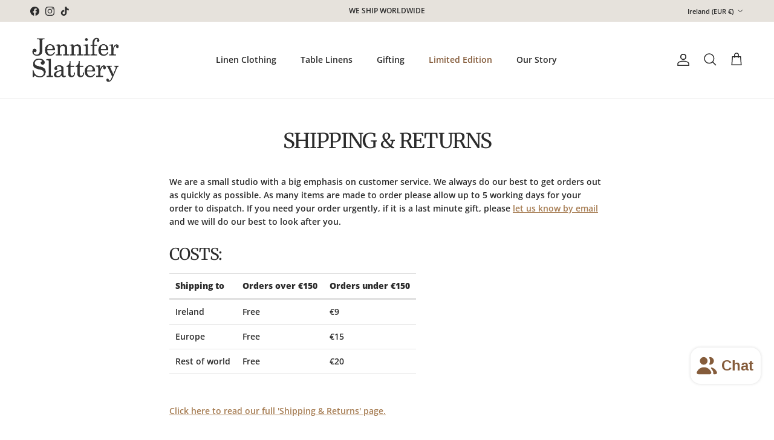

--- FILE ---
content_type: text/html; charset=utf-8
request_url: https://jenniferslattery.com/pages/shipping-returns-tab
body_size: 43756
content:
<!doctype html>
<html class="no-js" lang="en" dir="ltr">
<head><meta charset="utf-8">
<meta name="viewport" content="width=device-width,initial-scale=1">
<title>Shipping &amp; Returns &ndash; Jennifer Slattery Textiles</title><link rel="canonical" href="https://jenniferslattery.com/pages/shipping-returns-tab"><link rel="icon" href="//jenniferslattery.com/cdn/shop/files/JS_40_x_40_px.png?crop=center&height=48&v=1752581828&width=48" type="image/png">
  <link rel="apple-touch-icon" href="//jenniferslattery.com/cdn/shop/files/JS_40_x_40_px.png?crop=center&height=180&v=1752581828&width=180"><meta name="description" content="We are a small studio with a big emphasis on customer service. We always do our best to get orders out as quickly as possible. As many items are made to order please allow up to 5 working days for your order to dispatch. If you need your order urgently, if it is a last minute gift, please let us know by email and we wi"><meta property="og:site_name" content="Jennifer Slattery Textiles">
<meta property="og:url" content="https://jenniferslattery.com/pages/shipping-returns-tab">
<meta property="og:title" content="Shipping &amp; Returns">
<meta property="og:type" content="website">
<meta property="og:description" content="We are a small studio with a big emphasis on customer service. We always do our best to get orders out as quickly as possible. As many items are made to order please allow up to 5 working days for your order to dispatch. If you need your order urgently, if it is a last minute gift, please let us know by email and we wi"><meta name="twitter:card" content="summary_large_image">
<meta name="twitter:title" content="Shipping &amp; Returns">
<meta name="twitter:description" content="We are a small studio with a big emphasis on customer service. We always do our best to get orders out as quickly as possible. As many items are made to order please allow up to 5 working days for your order to dispatch. If you need your order urgently, if it is a last minute gift, please let us know by email and we wi">
<style>@font-face {
  font-family: "Open Sans";
  font-weight: 600;
  font-style: normal;
  font-display: fallback;
  src: url("//jenniferslattery.com/cdn/fonts/open_sans/opensans_n6.15aeff3c913c3fe570c19cdfeed14ce10d09fb08.woff2") format("woff2"),
       url("//jenniferslattery.com/cdn/fonts/open_sans/opensans_n6.14bef14c75f8837a87f70ce22013cb146ee3e9f3.woff") format("woff");
}
@font-face {
  font-family: "Open Sans";
  font-weight: 800;
  font-style: normal;
  font-display: fallback;
  src: url("//jenniferslattery.com/cdn/fonts/open_sans/opensans_n8.8397a8153d7172f9fd2b668340b216c70cae90a5.woff2") format("woff2"),
       url("//jenniferslattery.com/cdn/fonts/open_sans/opensans_n8.e6b8c8da9a85739da8727944118b210848d95f08.woff") format("woff");
}
@font-face {
  font-family: "Open Sans";
  font-weight: 500;
  font-style: normal;
  font-display: fallback;
  src: url("//jenniferslattery.com/cdn/fonts/open_sans/opensans_n5.500dcf21ddee5bc5855ad3a20394d3bc363c217c.woff2") format("woff2"),
       url("//jenniferslattery.com/cdn/fonts/open_sans/opensans_n5.af1a06d824dccfb4d400ba874ef19176651ec834.woff") format("woff");
}
@font-face {
  font-family: "Open Sans";
  font-weight: 600;
  font-style: italic;
  font-display: fallback;
  src: url("//jenniferslattery.com/cdn/fonts/open_sans/opensans_i6.828bbc1b99433eacd7d50c9f0c1bfe16f27b89a3.woff2") format("woff2"),
       url("//jenniferslattery.com/cdn/fonts/open_sans/opensans_i6.a79e1402e2bbd56b8069014f43ff9c422c30d057.woff") format("woff");
}
@font-face {
  font-family: "Open Sans";
  font-weight: 800;
  font-style: italic;
  font-display: fallback;
  src: url("//jenniferslattery.com/cdn/fonts/open_sans/opensans_i8.677319af1852e587858f0d12fe49bfe640a8e14c.woff2") format("woff2"),
       url("//jenniferslattery.com/cdn/fonts/open_sans/opensans_i8.77fafba30cfcb72e4c6963135ff055209eecce0f.woff") format("woff");
}
@font-face {
  font-family: Merriweather;
  font-weight: 400;
  font-style: normal;
  font-display: fallback;
  src: url("//jenniferslattery.com/cdn/fonts/merriweather/merriweather_n4.349a72bc63b970a8b7f00dc33f5bda2ec52f79cc.woff2") format("woff2"),
       url("//jenniferslattery.com/cdn/fonts/merriweather/merriweather_n4.5a396c75a89c25b516c9d3cb026490795288d821.woff") format("woff");
}
@font-face {
  font-family: "Open Sans";
  font-weight: 600;
  font-style: normal;
  font-display: fallback;
  src: url("//jenniferslattery.com/cdn/fonts/open_sans/opensans_n6.15aeff3c913c3fe570c19cdfeed14ce10d09fb08.woff2") format("woff2"),
       url("//jenniferslattery.com/cdn/fonts/open_sans/opensans_n6.14bef14c75f8837a87f70ce22013cb146ee3e9f3.woff") format("woff");
}
@font-face {
  font-family: "Open Sans";
  font-weight: 600;
  font-style: normal;
  font-display: fallback;
  src: url("//jenniferslattery.com/cdn/fonts/open_sans/opensans_n6.15aeff3c913c3fe570c19cdfeed14ce10d09fb08.woff2") format("woff2"),
       url("//jenniferslattery.com/cdn/fonts/open_sans/opensans_n6.14bef14c75f8837a87f70ce22013cb146ee3e9f3.woff") format("woff");
}
@font-face {
  font-family: "Open Sans";
  font-weight: 600;
  font-style: normal;
  font-display: fallback;
  src: url("//jenniferslattery.com/cdn/fonts/open_sans/opensans_n6.15aeff3c913c3fe570c19cdfeed14ce10d09fb08.woff2") format("woff2"),
       url("//jenniferslattery.com/cdn/fonts/open_sans/opensans_n6.14bef14c75f8837a87f70ce22013cb146ee3e9f3.woff") format("woff");
}
:root {
  --page-container-width:          2200px;
  --reading-container-width:       720px;
  --divider-opacity:               0.14;
  --gutter-large:                  30px;
  --gutter-desktop:                20px;
  --gutter-mobile:                 16px;
  --section-padding:               50px;
  --larger-section-padding:        80px;
  --larger-section-padding-mobile: 60px;
  --largest-section-padding:       110px;
  --aos-animate-duration:          0.6s;

  --base-font-family:              "Open Sans", sans-serif;
  --base-font-weight:              600;
  --base-font-style:               normal;
  --heading-font-family:           Merriweather, serif;
  --heading-font-weight:           400;
  --heading-font-style:            normal;
  --heading-font-letter-spacing:   -0.04em;
  --logo-font-family:              "Open Sans", sans-serif;
  --logo-font-weight:              600;
  --logo-font-style:               normal;
  --nav-font-family:               "Open Sans", sans-serif;
  --nav-font-weight:               600;
  --nav-font-style:                normal;

  --base-text-size:14px;
  --base-line-height:              1.6;
  --input-text-size:16px;
  --smaller-text-size-1:11px;
  --smaller-text-size-2:14px;
  --smaller-text-size-3:11px;
  --smaller-text-size-4:10px;
  --larger-text-size:34px;
  --super-large-text-size:60px;
  --super-large-mobile-text-size:27px;
  --larger-mobile-text-size:27px;
  --logo-text-size:24px;--btn-letter-spacing: 0.08em;
    --btn-text-transform: uppercase;
    --button-text-size: 12px;
    --quickbuy-button-text-size: 12;
    --small-feature-link-font-size: 0.75em;
    --input-btn-padding-top: 1.2em;
    --input-btn-padding-bottom: 1.2em;--heading-text-transform:uppercase;
  --nav-text-size:                      14px;
  --mobile-menu-font-weight:            inherit;

  --body-bg-color:                      255 255 255;
  --bg-color:                           255 255 255;
  --body-text-color:                    43 43 43;
  --text-color:                         43 43 43;

  --header-text-col:                    #2b2b2b;--header-text-hover-col:             var(--main-nav-link-hover-col);--header-bg-col:                     #ffffff;
  --heading-color:                     43 43 43;
  --body-heading-color:                43 43 43;
  --heading-divider-col:               #ececec;

  --logo-col:                          #2b2b2b;
  --main-nav-bg:                       #ffffff;
  --main-nav-link-col:                 #2b2b2b;
  --main-nav-link-hover-col:           #a67c52;
  --main-nav-link-featured-col:        #855c3b;

  --link-color:                        166 124 82;
  --body-link-color:                   166 124 82;

  --btn-bg-color:                        166 124 82;
  --btn-bg-hover-color:                  133 92 59;
  --btn-border-color:                    166 124 82;
  --btn-border-hover-color:              133 92 59;
  --btn-text-color:                      255 255 255;
  --btn-text-hover-color:                255 255 255;--btn-alt-bg-color:                    237 230 219;
  --btn-alt-text-color:                  43 43 43;
  --btn-alt-border-color:                43 43 43;
  --btn-alt-border-hover-color:          43 43 43;--btn-ter-bg-color:                    235 235 235;
  --btn-ter-text-color:                  0 0 0;
  --btn-ter-bg-hover-color:              166 124 82;
  --btn-ter-text-hover-color:            255 255 255;--btn-border-radius: 0;
    --btn-inspired-border-radius: 0;--color-scheme-default:                             #ffffff;
  --color-scheme-default-color:                       255 255 255;
  --color-scheme-default-text-color:                  43 43 43;
  --color-scheme-default-head-color:                  43 43 43;
  --color-scheme-default-link-color:                  166 124 82;
  --color-scheme-default-btn-text-color:              255 255 255;
  --color-scheme-default-btn-text-hover-color:        255 255 255;
  --color-scheme-default-btn-bg-color:                166 124 82;
  --color-scheme-default-btn-bg-hover-color:          133 92 59;
  --color-scheme-default-btn-border-color:            166 124 82;
  --color-scheme-default-btn-border-hover-color:      133 92 59;
  --color-scheme-default-btn-alt-text-color:          43 43 43;
  --color-scheme-default-btn-alt-bg-color:            237 230 219;
  --color-scheme-default-btn-alt-border-color:        43 43 43;
  --color-scheme-default-btn-alt-border-hover-color:  43 43 43;

  --color-scheme-1:                             #f1efe9;
  --color-scheme-1-color:                       241 239 233;
  --color-scheme-1-text-color:                  43 43 43;
  --color-scheme-1-head-color:                  43 43 43;
  --color-scheme-1-link-color:                  166 124 82;
  --color-scheme-1-btn-text-color:              255 255 255;
  --color-scheme-1-btn-text-hover-color:        255 255 255;
  --color-scheme-1-btn-bg-color:                43 43 43;
  --color-scheme-1-btn-bg-hover-color:          166 124 82;
  --color-scheme-1-btn-border-color:            43 43 43;
  --color-scheme-1-btn-border-hover-color:      166 124 82;
  --color-scheme-1-btn-alt-text-color:          43 43 43;
  --color-scheme-1-btn-alt-bg-color:            255 255 255;
  --color-scheme-1-btn-alt-border-color:        43 43 43;
  --color-scheme-1-btn-alt-border-hover-color:  43 43 43;

  --color-scheme-2:                             #e8e4df;
  --color-scheme-2-color:                       232 228 223;
  --color-scheme-2-text-color:                  35 35 35;
  --color-scheme-2-head-color:                  43 43 43;
  --color-scheme-2-link-color:                  191 87 10;
  --color-scheme-2-btn-text-color:              255 255 255;
  --color-scheme-2-btn-text-hover-color:        255 255 255;
  --color-scheme-2-btn-bg-color:                35 35 35;
  --color-scheme-2-btn-bg-hover-color:          166 124 82;
  --color-scheme-2-btn-border-color:            35 35 35;
  --color-scheme-2-btn-border-hover-color:      166 124 82;
  --color-scheme-2-btn-alt-text-color:          43 43 43;
  --color-scheme-2-btn-alt-bg-color:            255 255 255;
  --color-scheme-2-btn-alt-border-color:        43 43 43;
  --color-scheme-2-btn-alt-border-hover-color:  43 43 43;

  /* Shop Pay payment terms */
  --payment-terms-background-color:    #ffffff;--quickbuy-bg: 255 255 255;--body-input-background-color:       rgb(var(--body-bg-color));
  --input-background-color:            rgb(var(--body-bg-color));
  --body-input-text-color:             var(--body-text-color);
  --input-text-color:                  var(--body-text-color);
  --body-input-border-color:           rgb(202, 202, 202);
  --input-border-color:                rgb(202, 202, 202);
  --input-border-color-hover:          rgb(138, 138, 138);
  --input-border-color-active:         rgb(43, 43, 43);

  --swatch-cross-svg:                  url("data:image/svg+xml,%3Csvg xmlns='http://www.w3.org/2000/svg' width='240' height='240' viewBox='0 0 24 24' fill='none' stroke='rgb(202, 202, 202)' stroke-width='0.09' preserveAspectRatio='none' %3E%3Cline x1='24' y1='0' x2='0' y2='24'%3E%3C/line%3E%3C/svg%3E");
  --swatch-cross-hover:                url("data:image/svg+xml,%3Csvg xmlns='http://www.w3.org/2000/svg' width='240' height='240' viewBox='0 0 24 24' fill='none' stroke='rgb(138, 138, 138)' stroke-width='0.09' preserveAspectRatio='none' %3E%3Cline x1='24' y1='0' x2='0' y2='24'%3E%3C/line%3E%3C/svg%3E");
  --swatch-cross-active:               url("data:image/svg+xml,%3Csvg xmlns='http://www.w3.org/2000/svg' width='240' height='240' viewBox='0 0 24 24' fill='none' stroke='rgb(43, 43, 43)' stroke-width='0.09' preserveAspectRatio='none' %3E%3Cline x1='24' y1='0' x2='0' y2='24'%3E%3C/line%3E%3C/svg%3E");

  --footer-divider-col:                #2b2b2b;
  --footer-text-col:                   255 255 255;
  --footer-heading-col:                255 255 255;
  --footer-bg-col:                     43 43 43;--product-label-overlay-justify: flex-start;--product-label-overlay-align: flex-end;--product-label-overlay-reduction-text:   #2b2b2b;
  --product-label-overlay-reduction-bg:     #e8e4df;
  --product-label-overlay-reduction-text-weight: inherit;
  --product-label-overlay-stock-text:       #2b2b2b;
  --product-label-overlay-stock-bg:         #efefef;
  --product-label-overlay-new-text:         #2b2b2b;
  --product-label-overlay-new-bg:           #efefef;
  --product-label-overlay-meta-text:        #ffffff;
  --product-label-overlay-meta-bg:          #bf570a;
  --product-label-sale-text:                #a67c52;
  --product-label-sold-text:                #5c5c5c;
  --product-label-preorder-text:            #a67c52;

  --product-block-crop-align:               center;

  
  --product-block-price-align:              center;
  --product-block-price-item-margin-start:  .25rem;
  --product-block-price-item-margin-end:    .25rem;
  

  
    --product-block-blend-bg: #ffffff;
    --product-block-blend-mode: darken;
  

  --collection-block-image-position:   center center;

  --swatch-picker-image-size:          40px;
  --swatch-crop-align:                 center center;

  --image-overlay-text-color:          255 255 255;--image-overlay-bg:                  rgba(49, 26, 9, 0.35);
  --image-overlay-shadow-start:        rgb(0 0 0 / 0.32);
  --image-overlay-box-opacity:         0.88;--product-inventory-ok-box-color:            rgba(0,0,0,0);
  --product-inventory-ok-text-color:           #2b2b2b;
  --product-inventory-ok-icon-box-fill-color:  none;
  --product-inventory-low-box-color:           rgba(0,0,0,0);
  --product-inventory-low-text-color:          #2b2b2b;
  --product-inventory-low-icon-box-fill-color: none;
  --product-inventory-low-text-color-channels: 43, 43, 43;
  --product-inventory-ok-text-color-channels:  43, 43, 43;

  --rating-star-color: 166 124 82;--overlay-align-left: start;
    --overlay-align-right: end;}html[dir=rtl] {
  --overlay-right-text-m-left: 0;
  --overlay-right-text-m-right: auto;
  --overlay-left-shadow-left-left: 15%;
  --overlay-left-shadow-left-right: -50%;
  --overlay-left-shadow-right-left: -85%;
  --overlay-left-shadow-right-right: 0;
}.image-overlay--bg-box .text-overlay .text-overlay__text {
    --image-overlay-box-bg: 255 255 255;
    --heading-color: var(--body-heading-color);
    --text-color: var(--body-text-color);
    --link-color: var(--body-link-color);
  }::selection {
    background: rgb(var(--body-heading-color));
    color: rgb(var(--body-bg-color));
  }
  ::-moz-selection {
    background: rgb(var(--body-heading-color));
    color: rgb(var(--body-bg-color));
  }.use-color-scheme--default {
  --product-label-sale-text:           #a67c52;
  --product-label-sold-text:           #5c5c5c;
  --product-label-preorder-text:       #a67c52;
  --input-background-color:            rgb(var(--body-bg-color));
  --input-text-color:                  var(--body-input-text-color);
  --input-border-color:                rgb(202, 202, 202);
  --input-border-color-hover:          rgb(138, 138, 138);
  --input-border-color-active:         rgb(43, 43, 43);
}</style>

  <link href="//jenniferslattery.com/cdn/shop/t/17/assets/main.css?v=172312757779536793001751992345" rel="stylesheet" type="text/css" media="all" />
  <link href="//jenniferslattery.com/cdn/shop/t/17/assets/custom.css?v=146657826854157634261753293353" rel="stylesheet" type="text/css" media="all" />
<link rel="preload" as="font" href="//jenniferslattery.com/cdn/fonts/open_sans/opensans_n6.15aeff3c913c3fe570c19cdfeed14ce10d09fb08.woff2" type="font/woff2" crossorigin><link rel="preload" as="font" href="//jenniferslattery.com/cdn/fonts/merriweather/merriweather_n4.349a72bc63b970a8b7f00dc33f5bda2ec52f79cc.woff2" type="font/woff2" crossorigin><script>
    document.documentElement.className = document.documentElement.className.replace('no-js', 'js');

    window.theme = {
      info: {
        name: 'Symmetry',
        version: '8.0.0'
      },
      device: {
        hasTouch: window.matchMedia('(any-pointer: coarse)').matches,
        hasHover: window.matchMedia('(hover: hover)').matches
      },
      mediaQueries: {
        md: '(min-width: 768px)',
        productMediaCarouselBreak: '(min-width: 1041px)'
      },
      routes: {
        base: 'https://jenniferslattery.com',
        cart: '/cart',
        cartAdd: '/cart/add.js',
        cartUpdate: '/cart/update.js',
        predictiveSearch: '/search/suggest'
      },
      strings: {
        cartTermsConfirmation: "You must agree to the terms and conditions before continuing.",
        cartItemsQuantityError: "You can only add [QUANTITY] of this item to your cart.",
        generalSearchViewAll: "View all search results",
        noStock: "Sold out",
        noVariant: "Unavailable",
        productsProductChooseA: "Choose a",
        generalSearchPages: "Pages",
        generalSearchNoResultsWithoutTerms: "Sorry, we couldnʼt find any results",
        shippingCalculator: {
          singleRate: "There is one shipping rate for this destination:",
          multipleRates: "There are multiple shipping rates for this destination:",
          noRates: "We do not ship to this destination."
        },
        regularPrice: "Regular price",
        salePrice: "Sale price"
      },
      settings: {
        moneyWithCurrencyFormat: "€{{amount}} EUR",
        cartType: "drawer",
        afterAddToCart: "drawer",
        quickbuyStyle: "button",
        externalLinksNewTab: true,
        internalLinksSmoothScroll: true
      }
    }

    theme.inlineNavigationCheck = function() {
      var pageHeader = document.querySelector('.pageheader'),
          inlineNavContainer = pageHeader.querySelector('.logo-area__left__inner'),
          inlineNav = inlineNavContainer.querySelector('.navigation--left');
      if (inlineNav && getComputedStyle(inlineNav).display != 'none') {
        var inlineMenuCentered = document.querySelector('.pageheader--layout-inline-menu-center'),
            logoContainer = document.querySelector('.logo-area__middle__inner');
        if(inlineMenuCentered) {
          var rightWidth = document.querySelector('.logo-area__right__inner').clientWidth,
              middleWidth = logoContainer.clientWidth,
              logoArea = document.querySelector('.logo-area'),
              computedLogoAreaStyle = getComputedStyle(logoArea),
              logoAreaInnerWidth = logoArea.clientWidth - Math.ceil(parseFloat(computedLogoAreaStyle.paddingLeft)) - Math.ceil(parseFloat(computedLogoAreaStyle.paddingRight)),
              availableNavWidth = logoAreaInnerWidth - Math.max(rightWidth, middleWidth) * 2 - 40;
          inlineNavContainer.style.maxWidth = availableNavWidth + 'px';
        }

        var firstInlineNavLink = inlineNav.querySelector('.navigation__item:first-child'),
            lastInlineNavLink = inlineNav.querySelector('.navigation__item:last-child');
        if (lastInlineNavLink) {
          var inlineNavWidth = null;
          if(document.querySelector('html[dir=rtl]')) {
            inlineNavWidth = firstInlineNavLink.offsetLeft - lastInlineNavLink.offsetLeft + firstInlineNavLink.offsetWidth;
          } else {
            inlineNavWidth = lastInlineNavLink.offsetLeft - firstInlineNavLink.offsetLeft + lastInlineNavLink.offsetWidth;
          }
          if (inlineNavContainer.offsetWidth >= inlineNavWidth) {
            pageHeader.classList.add('pageheader--layout-inline-permitted');
            var tallLogo = logoContainer.clientHeight > lastInlineNavLink.clientHeight + 20;
            if (tallLogo) {
              inlineNav.classList.add('navigation--tight-underline');
            } else {
              inlineNav.classList.remove('navigation--tight-underline');
            }
          } else {
            pageHeader.classList.remove('pageheader--layout-inline-permitted');
          }
        }
      }
    };

    theme.setInitialHeaderHeightProperty = () => {
      const section = document.querySelector('.section-header');
      if (section) {
        document.documentElement.style.setProperty('--theme-header-height', Math.ceil(section.clientHeight) + 'px');
      }
    };
  </script>

  <script src="//jenniferslattery.com/cdn/shop/t/17/assets/main.js?v=150891663519462644191751992346" defer></script>
    <script src="//jenniferslattery.com/cdn/shop/t/17/assets/animate-on-scroll.js?v=15249566486942820451751992343" defer></script>
    <link href="//jenniferslattery.com/cdn/shop/t/17/assets/animate-on-scroll.css?v=135962721104954213331751992342" rel="stylesheet" type="text/css" media="all" />
  

  <script>window.performance && window.performance.mark && window.performance.mark('shopify.content_for_header.start');</script><meta id="shopify-digital-wallet" name="shopify-digital-wallet" content="/9880050/digital_wallets/dialog">
<meta name="shopify-checkout-api-token" content="df45f2176d2154f05e57e96baf9a9d1d">
<link rel="alternate" hreflang="x-default" href="https://jenniferslattery.com/pages/shipping-returns-tab">
<link rel="alternate" hreflang="en" href="https://jenniferslattery.com/pages/shipping-returns-tab">
<link rel="alternate" hreflang="en-FR" href="https://jenniferslattery.com/en-fr/pages/shipping-returns-tab">
<link rel="alternate" hreflang="en-DE" href="https://jenniferslattery.com/en-de/pages/shipping-returns-tab">
<script async="async" src="/checkouts/internal/preloads.js?locale=en-IE"></script>
<link rel="preconnect" href="https://shop.app" crossorigin="anonymous">
<script async="async" src="https://shop.app/checkouts/internal/preloads.js?locale=en-IE&shop_id=9880050" crossorigin="anonymous"></script>
<script id="apple-pay-shop-capabilities" type="application/json">{"shopId":9880050,"countryCode":"IE","currencyCode":"EUR","merchantCapabilities":["supports3DS"],"merchantId":"gid:\/\/shopify\/Shop\/9880050","merchantName":"Jennifer Slattery Textiles","requiredBillingContactFields":["postalAddress","email","phone"],"requiredShippingContactFields":["postalAddress","email","phone"],"shippingType":"shipping","supportedNetworks":["visa","maestro","masterCard","amex"],"total":{"type":"pending","label":"Jennifer Slattery Textiles","amount":"1.00"},"shopifyPaymentsEnabled":true,"supportsSubscriptions":true}</script>
<script id="shopify-features" type="application/json">{"accessToken":"df45f2176d2154f05e57e96baf9a9d1d","betas":["rich-media-storefront-analytics"],"domain":"jenniferslattery.com","predictiveSearch":true,"shopId":9880050,"locale":"en"}</script>
<script>var Shopify = Shopify || {};
Shopify.shop = "jennifer-slattery-textiles.myshopify.com";
Shopify.locale = "en";
Shopify.currency = {"active":"EUR","rate":"1.0"};
Shopify.country = "IE";
Shopify.theme = {"name":"[Live theme] jenniferslattery\/main","id":182383837528,"schema_name":"Symmetry","schema_version":"8.0.0","theme_store_id":null,"role":"main"};
Shopify.theme.handle = "null";
Shopify.theme.style = {"id":null,"handle":null};
Shopify.cdnHost = "jenniferslattery.com/cdn";
Shopify.routes = Shopify.routes || {};
Shopify.routes.root = "/";</script>
<script type="module">!function(o){(o.Shopify=o.Shopify||{}).modules=!0}(window);</script>
<script>!function(o){function n(){var o=[];function n(){o.push(Array.prototype.slice.apply(arguments))}return n.q=o,n}var t=o.Shopify=o.Shopify||{};t.loadFeatures=n(),t.autoloadFeatures=n()}(window);</script>
<script>
  window.ShopifyPay = window.ShopifyPay || {};
  window.ShopifyPay.apiHost = "shop.app\/pay";
  window.ShopifyPay.redirectState = null;
</script>
<script id="shop-js-analytics" type="application/json">{"pageType":"page"}</script>
<script defer="defer" async type="module" src="//jenniferslattery.com/cdn/shopifycloud/shop-js/modules/v2/client.init-shop-cart-sync_C5BV16lS.en.esm.js"></script>
<script defer="defer" async type="module" src="//jenniferslattery.com/cdn/shopifycloud/shop-js/modules/v2/chunk.common_CygWptCX.esm.js"></script>
<script type="module">
  await import("//jenniferslattery.com/cdn/shopifycloud/shop-js/modules/v2/client.init-shop-cart-sync_C5BV16lS.en.esm.js");
await import("//jenniferslattery.com/cdn/shopifycloud/shop-js/modules/v2/chunk.common_CygWptCX.esm.js");

  window.Shopify.SignInWithShop?.initShopCartSync?.({"fedCMEnabled":true,"windoidEnabled":true});

</script>
<script>
  window.Shopify = window.Shopify || {};
  if (!window.Shopify.featureAssets) window.Shopify.featureAssets = {};
  window.Shopify.featureAssets['shop-js'] = {"shop-cart-sync":["modules/v2/client.shop-cart-sync_ZFArdW7E.en.esm.js","modules/v2/chunk.common_CygWptCX.esm.js"],"init-fed-cm":["modules/v2/client.init-fed-cm_CmiC4vf6.en.esm.js","modules/v2/chunk.common_CygWptCX.esm.js"],"shop-button":["modules/v2/client.shop-button_tlx5R9nI.en.esm.js","modules/v2/chunk.common_CygWptCX.esm.js"],"shop-cash-offers":["modules/v2/client.shop-cash-offers_DOA2yAJr.en.esm.js","modules/v2/chunk.common_CygWptCX.esm.js","modules/v2/chunk.modal_D71HUcav.esm.js"],"init-windoid":["modules/v2/client.init-windoid_sURxWdc1.en.esm.js","modules/v2/chunk.common_CygWptCX.esm.js"],"shop-toast-manager":["modules/v2/client.shop-toast-manager_ClPi3nE9.en.esm.js","modules/v2/chunk.common_CygWptCX.esm.js"],"init-shop-email-lookup-coordinator":["modules/v2/client.init-shop-email-lookup-coordinator_B8hsDcYM.en.esm.js","modules/v2/chunk.common_CygWptCX.esm.js"],"init-shop-cart-sync":["modules/v2/client.init-shop-cart-sync_C5BV16lS.en.esm.js","modules/v2/chunk.common_CygWptCX.esm.js"],"avatar":["modules/v2/client.avatar_BTnouDA3.en.esm.js"],"pay-button":["modules/v2/client.pay-button_FdsNuTd3.en.esm.js","modules/v2/chunk.common_CygWptCX.esm.js"],"init-customer-accounts":["modules/v2/client.init-customer-accounts_DxDtT_ad.en.esm.js","modules/v2/client.shop-login-button_C5VAVYt1.en.esm.js","modules/v2/chunk.common_CygWptCX.esm.js","modules/v2/chunk.modal_D71HUcav.esm.js"],"init-shop-for-new-customer-accounts":["modules/v2/client.init-shop-for-new-customer-accounts_ChsxoAhi.en.esm.js","modules/v2/client.shop-login-button_C5VAVYt1.en.esm.js","modules/v2/chunk.common_CygWptCX.esm.js","modules/v2/chunk.modal_D71HUcav.esm.js"],"shop-login-button":["modules/v2/client.shop-login-button_C5VAVYt1.en.esm.js","modules/v2/chunk.common_CygWptCX.esm.js","modules/v2/chunk.modal_D71HUcav.esm.js"],"init-customer-accounts-sign-up":["modules/v2/client.init-customer-accounts-sign-up_CPSyQ0Tj.en.esm.js","modules/v2/client.shop-login-button_C5VAVYt1.en.esm.js","modules/v2/chunk.common_CygWptCX.esm.js","modules/v2/chunk.modal_D71HUcav.esm.js"],"shop-follow-button":["modules/v2/client.shop-follow-button_Cva4Ekp9.en.esm.js","modules/v2/chunk.common_CygWptCX.esm.js","modules/v2/chunk.modal_D71HUcav.esm.js"],"checkout-modal":["modules/v2/client.checkout-modal_BPM8l0SH.en.esm.js","modules/v2/chunk.common_CygWptCX.esm.js","modules/v2/chunk.modal_D71HUcav.esm.js"],"lead-capture":["modules/v2/client.lead-capture_Bi8yE_yS.en.esm.js","modules/v2/chunk.common_CygWptCX.esm.js","modules/v2/chunk.modal_D71HUcav.esm.js"],"shop-login":["modules/v2/client.shop-login_D6lNrXab.en.esm.js","modules/v2/chunk.common_CygWptCX.esm.js","modules/v2/chunk.modal_D71HUcav.esm.js"],"payment-terms":["modules/v2/client.payment-terms_CZxnsJam.en.esm.js","modules/v2/chunk.common_CygWptCX.esm.js","modules/v2/chunk.modal_D71HUcav.esm.js"]};
</script>
<script>(function() {
  var isLoaded = false;
  function asyncLoad() {
    if (isLoaded) return;
    isLoaded = true;
    var urls = ["\/\/d1liekpayvooaz.cloudfront.net\/apps\/customizery\/customizery.js?shop=jennifer-slattery-textiles.myshopify.com","https:\/\/cdn.nfcube.com\/instafeed-3d5e79dc82e33849fa7a7aed1f952c89.js?shop=jennifer-slattery-textiles.myshopify.com"];
    for (var i = 0; i < urls.length; i++) {
      var s = document.createElement('script');
      s.type = 'text/javascript';
      s.async = true;
      s.src = urls[i];
      var x = document.getElementsByTagName('script')[0];
      x.parentNode.insertBefore(s, x);
    }
  };
  if(window.attachEvent) {
    window.attachEvent('onload', asyncLoad);
  } else {
    window.addEventListener('load', asyncLoad, false);
  }
})();</script>
<script id="__st">var __st={"a":9880050,"offset":0,"reqid":"5dce307a-34c5-4c34-ac20-7c2e787232bf-1768660294","pageurl":"jenniferslattery.com\/pages\/shipping-returns-tab","s":"pages-80492331159","u":"6203ab5feacc","p":"page","rtyp":"page","rid":80492331159};</script>
<script>window.ShopifyPaypalV4VisibilityTracking = true;</script>
<script id="captcha-bootstrap">!function(){'use strict';const t='contact',e='account',n='new_comment',o=[[t,t],['blogs',n],['comments',n],[t,'customer']],c=[[e,'customer_login'],[e,'guest_login'],[e,'recover_customer_password'],[e,'create_customer']],r=t=>t.map((([t,e])=>`form[action*='/${t}']:not([data-nocaptcha='true']) input[name='form_type'][value='${e}']`)).join(','),a=t=>()=>t?[...document.querySelectorAll(t)].map((t=>t.form)):[];function s(){const t=[...o],e=r(t);return a(e)}const i='password',u='form_key',d=['recaptcha-v3-token','g-recaptcha-response','h-captcha-response',i],f=()=>{try{return window.sessionStorage}catch{return}},m='__shopify_v',_=t=>t.elements[u];function p(t,e,n=!1){try{const o=window.sessionStorage,c=JSON.parse(o.getItem(e)),{data:r}=function(t){const{data:e,action:n}=t;return t[m]||n?{data:e,action:n}:{data:t,action:n}}(c);for(const[e,n]of Object.entries(r))t.elements[e]&&(t.elements[e].value=n);n&&o.removeItem(e)}catch(o){console.error('form repopulation failed',{error:o})}}const l='form_type',E='cptcha';function T(t){t.dataset[E]=!0}const w=window,h=w.document,L='Shopify',v='ce_forms',y='captcha';let A=!1;((t,e)=>{const n=(g='f06e6c50-85a8-45c8-87d0-21a2b65856fe',I='https://cdn.shopify.com/shopifycloud/storefront-forms-hcaptcha/ce_storefront_forms_captcha_hcaptcha.v1.5.2.iife.js',D={infoText:'Protected by hCaptcha',privacyText:'Privacy',termsText:'Terms'},(t,e,n)=>{const o=w[L][v],c=o.bindForm;if(c)return c(t,g,e,D).then(n);var r;o.q.push([[t,g,e,D],n]),r=I,A||(h.body.append(Object.assign(h.createElement('script'),{id:'captcha-provider',async:!0,src:r})),A=!0)});var g,I,D;w[L]=w[L]||{},w[L][v]=w[L][v]||{},w[L][v].q=[],w[L][y]=w[L][y]||{},w[L][y].protect=function(t,e){n(t,void 0,e),T(t)},Object.freeze(w[L][y]),function(t,e,n,w,h,L){const[v,y,A,g]=function(t,e,n){const i=e?o:[],u=t?c:[],d=[...i,...u],f=r(d),m=r(i),_=r(d.filter((([t,e])=>n.includes(e))));return[a(f),a(m),a(_),s()]}(w,h,L),I=t=>{const e=t.target;return e instanceof HTMLFormElement?e:e&&e.form},D=t=>v().includes(t);t.addEventListener('submit',(t=>{const e=I(t);if(!e)return;const n=D(e)&&!e.dataset.hcaptchaBound&&!e.dataset.recaptchaBound,o=_(e),c=g().includes(e)&&(!o||!o.value);(n||c)&&t.preventDefault(),c&&!n&&(function(t){try{if(!f())return;!function(t){const e=f();if(!e)return;const n=_(t);if(!n)return;const o=n.value;o&&e.removeItem(o)}(t);const e=Array.from(Array(32),(()=>Math.random().toString(36)[2])).join('');!function(t,e){_(t)||t.append(Object.assign(document.createElement('input'),{type:'hidden',name:u})),t.elements[u].value=e}(t,e),function(t,e){const n=f();if(!n)return;const o=[...t.querySelectorAll(`input[type='${i}']`)].map((({name:t})=>t)),c=[...d,...o],r={};for(const[a,s]of new FormData(t).entries())c.includes(a)||(r[a]=s);n.setItem(e,JSON.stringify({[m]:1,action:t.action,data:r}))}(t,e)}catch(e){console.error('failed to persist form',e)}}(e),e.submit())}));const S=(t,e)=>{t&&!t.dataset[E]&&(n(t,e.some((e=>e===t))),T(t))};for(const o of['focusin','change'])t.addEventListener(o,(t=>{const e=I(t);D(e)&&S(e,y())}));const B=e.get('form_key'),M=e.get(l),P=B&&M;t.addEventListener('DOMContentLoaded',(()=>{const t=y();if(P)for(const e of t)e.elements[l].value===M&&p(e,B);[...new Set([...A(),...v().filter((t=>'true'===t.dataset.shopifyCaptcha))])].forEach((e=>S(e,t)))}))}(h,new URLSearchParams(w.location.search),n,t,e,['guest_login'])})(!0,!0)}();</script>
<script integrity="sha256-4kQ18oKyAcykRKYeNunJcIwy7WH5gtpwJnB7kiuLZ1E=" data-source-attribution="shopify.loadfeatures" defer="defer" src="//jenniferslattery.com/cdn/shopifycloud/storefront/assets/storefront/load_feature-a0a9edcb.js" crossorigin="anonymous"></script>
<script crossorigin="anonymous" defer="defer" src="//jenniferslattery.com/cdn/shopifycloud/storefront/assets/shopify_pay/storefront-65b4c6d7.js?v=20250812"></script>
<script data-source-attribution="shopify.dynamic_checkout.dynamic.init">var Shopify=Shopify||{};Shopify.PaymentButton=Shopify.PaymentButton||{isStorefrontPortableWallets:!0,init:function(){window.Shopify.PaymentButton.init=function(){};var t=document.createElement("script");t.src="https://jenniferslattery.com/cdn/shopifycloud/portable-wallets/latest/portable-wallets.en.js",t.type="module",document.head.appendChild(t)}};
</script>
<script data-source-attribution="shopify.dynamic_checkout.buyer_consent">
  function portableWalletsHideBuyerConsent(e){var t=document.getElementById("shopify-buyer-consent"),n=document.getElementById("shopify-subscription-policy-button");t&&n&&(t.classList.add("hidden"),t.setAttribute("aria-hidden","true"),n.removeEventListener("click",e))}function portableWalletsShowBuyerConsent(e){var t=document.getElementById("shopify-buyer-consent"),n=document.getElementById("shopify-subscription-policy-button");t&&n&&(t.classList.remove("hidden"),t.removeAttribute("aria-hidden"),n.addEventListener("click",e))}window.Shopify?.PaymentButton&&(window.Shopify.PaymentButton.hideBuyerConsent=portableWalletsHideBuyerConsent,window.Shopify.PaymentButton.showBuyerConsent=portableWalletsShowBuyerConsent);
</script>
<script data-source-attribution="shopify.dynamic_checkout.cart.bootstrap">document.addEventListener("DOMContentLoaded",(function(){function t(){return document.querySelector("shopify-accelerated-checkout-cart, shopify-accelerated-checkout")}if(t())Shopify.PaymentButton.init();else{new MutationObserver((function(e,n){t()&&(Shopify.PaymentButton.init(),n.disconnect())})).observe(document.body,{childList:!0,subtree:!0})}}));
</script>
<script id='scb4127' type='text/javascript' async='' src='https://jenniferslattery.com/cdn/shopifycloud/privacy-banner/storefront-banner.js'></script><link id="shopify-accelerated-checkout-styles" rel="stylesheet" media="screen" href="https://jenniferslattery.com/cdn/shopifycloud/portable-wallets/latest/accelerated-checkout-backwards-compat.css" crossorigin="anonymous">
<style id="shopify-accelerated-checkout-cart">
        #shopify-buyer-consent {
  margin-top: 1em;
  display: inline-block;
  width: 100%;
}

#shopify-buyer-consent.hidden {
  display: none;
}

#shopify-subscription-policy-button {
  background: none;
  border: none;
  padding: 0;
  text-decoration: underline;
  font-size: inherit;
  cursor: pointer;
}

#shopify-subscription-policy-button::before {
  box-shadow: none;
}

      </style>
<script id="sections-script" data-sections="footer" defer="defer" src="//jenniferslattery.com/cdn/shop/t/17/compiled_assets/scripts.js?v=2565"></script>
<script>window.performance && window.performance.mark && window.performance.mark('shopify.content_for_header.end');</script>
<!-- CC Custom Head Start --><!-- CC Custom Head End --><!-- BEGIN app block: shopify://apps/instafeed/blocks/head-block/c447db20-095d-4a10-9725-b5977662c9d5 --><link rel="preconnect" href="https://cdn.nfcube.com/">
<link rel="preconnect" href="https://scontent.cdninstagram.com/">


  <script>
    document.addEventListener('DOMContentLoaded', function () {
      let instafeedScript = document.createElement('script');

      
        instafeedScript.src = 'https://cdn.nfcube.com/instafeed-3d5e79dc82e33849fa7a7aed1f952c89.js';
      

      document.body.appendChild(instafeedScript);
    });
  </script>





<!-- END app block --><!-- BEGIN app block: shopify://apps/judge-me-reviews/blocks/judgeme_core/61ccd3b1-a9f2-4160-9fe9-4fec8413e5d8 --><!-- Start of Judge.me Core -->






<link rel="dns-prefetch" href="https://cdnwidget.judge.me">
<link rel="dns-prefetch" href="https://cdn.judge.me">
<link rel="dns-prefetch" href="https://cdn1.judge.me">
<link rel="dns-prefetch" href="https://api.judge.me">

<script data-cfasync='false' class='jdgm-settings-script'>window.jdgmSettings={"pagination":5,"disable_web_reviews":false,"badge_no_review_text":"No reviews","badge_n_reviews_text":"{{ n }} review/reviews","badge_star_color":"#855C3B","hide_badge_preview_if_no_reviews":true,"badge_hide_text":true,"enforce_center_preview_badge":false,"widget_title":"Customer Reviews","widget_open_form_text":"Write a review","widget_close_form_text":"Cancel review","widget_refresh_page_text":"Refresh page","widget_summary_text":"Based on {{ number_of_reviews }} review/reviews","widget_no_review_text":"Be the first to write a review","widget_name_field_text":"Display name","widget_verified_name_field_text":"Verified Name (public)","widget_name_placeholder_text":"Display name","widget_required_field_error_text":"This field is required.","widget_email_field_text":"Email address","widget_verified_email_field_text":"Verified Email (private, can not be edited)","widget_email_placeholder_text":"Your email address","widget_email_field_error_text":"Please enter a valid email address.","widget_rating_field_text":"Rating","widget_review_title_field_text":"Review Title","widget_review_title_placeholder_text":"Give your review a title","widget_review_body_field_text":"Review content","widget_review_body_placeholder_text":"Start writing here...","widget_pictures_field_text":"Picture/Video (optional)","widget_submit_review_text":"Submit Review","widget_submit_verified_review_text":"Submit Verified Review","widget_submit_success_msg_with_auto_publish":"Thank you! Please refresh the page in a few moments to see your review. You can remove or edit your review by logging into \u003ca href='https://judge.me/login' target='_blank' rel='nofollow noopener'\u003eJudge.me\u003c/a\u003e","widget_submit_success_msg_no_auto_publish":"Thank you! Your review will be published as soon as it is approved by the shop admin. You can remove or edit your review by logging into \u003ca href='https://judge.me/login' target='_blank' rel='nofollow noopener'\u003eJudge.me\u003c/a\u003e","widget_show_default_reviews_out_of_total_text":"Showing {{ n_reviews_shown }} out of {{ n_reviews }} reviews.","widget_show_all_link_text":"Show all","widget_show_less_link_text":"Show less","widget_author_said_text":"{{ reviewer_name }} said:","widget_days_text":"{{ n }} days ago","widget_weeks_text":"{{ n }} week/weeks ago","widget_months_text":"{{ n }} month/months ago","widget_years_text":"{{ n }} year/years ago","widget_yesterday_text":"Yesterday","widget_today_text":"Today","widget_replied_text":"\u003e\u003e {{ shop_name }} replied:","widget_read_more_text":"Read more","widget_reviewer_name_as_initial":"","widget_rating_filter_color":"#fbcd0a","widget_rating_filter_see_all_text":"See all reviews","widget_sorting_most_recent_text":"Most Recent","widget_sorting_highest_rating_text":"Highest Rating","widget_sorting_lowest_rating_text":"Lowest Rating","widget_sorting_with_pictures_text":"Only Pictures","widget_sorting_most_helpful_text":"Most Helpful","widget_open_question_form_text":"Ask a question","widget_reviews_subtab_text":"Reviews","widget_questions_subtab_text":"Questions","widget_question_label_text":"Question","widget_answer_label_text":"Answer","widget_question_placeholder_text":"Write your question here","widget_submit_question_text":"Submit Question","widget_question_submit_success_text":"Thank you for your question! We will notify you once it gets answered.","widget_star_color":"#855C3B","verified_badge_text":"Verified","verified_badge_bg_color":"","verified_badge_text_color":"","verified_badge_placement":"left-of-reviewer-name","widget_review_max_height":"","widget_hide_border":false,"widget_social_share":false,"widget_thumb":false,"widget_review_location_show":false,"widget_location_format":"","all_reviews_include_out_of_store_products":true,"all_reviews_out_of_store_text":"(out of store)","all_reviews_pagination":100,"all_reviews_product_name_prefix_text":"about","enable_review_pictures":true,"enable_question_anwser":false,"widget_theme":"default","review_date_format":"dd/mm/yyyy","default_sort_method":"most-recent","widget_product_reviews_subtab_text":"Product Reviews","widget_shop_reviews_subtab_text":"Shop Reviews","widget_other_products_reviews_text":"Reviews for other products","widget_store_reviews_subtab_text":"Store reviews","widget_no_store_reviews_text":"This store hasn't received any reviews yet","widget_web_restriction_product_reviews_text":"This product hasn't received any reviews yet","widget_no_items_text":"No items found","widget_show_more_text":"Show more","widget_write_a_store_review_text":"Write a Store Review","widget_other_languages_heading":"Reviews in Other Languages","widget_translate_review_text":"Translate review to {{ language }}","widget_translating_review_text":"Translating...","widget_show_original_translation_text":"Show original ({{ language }})","widget_translate_review_failed_text":"Review couldn't be translated.","widget_translate_review_retry_text":"Retry","widget_translate_review_try_again_later_text":"Try again later","show_product_url_for_grouped_product":false,"widget_sorting_pictures_first_text":"Pictures First","show_pictures_on_all_rev_page_mobile":false,"show_pictures_on_all_rev_page_desktop":false,"floating_tab_hide_mobile_install_preference":false,"floating_tab_button_name":"★ Reviews","floating_tab_title":"Let customers speak for us","floating_tab_button_color":"","floating_tab_button_background_color":"","floating_tab_url":"","floating_tab_url_enabled":false,"floating_tab_tab_style":"text","all_reviews_text_badge_text":"Customers rate us {{ shop.metafields.judgeme.all_reviews_rating | round: 1 }}/5 based on {{ shop.metafields.judgeme.all_reviews_count }} reviews.","all_reviews_text_badge_text_branded_style":"{{ shop.metafields.judgeme.all_reviews_rating | round: 1 }} out of 5 stars based on {{ shop.metafields.judgeme.all_reviews_count }} reviews","is_all_reviews_text_badge_a_link":false,"show_stars_for_all_reviews_text_badge":false,"all_reviews_text_badge_url":"","all_reviews_text_style":"branded","all_reviews_text_color_style":"judgeme_brand_color","all_reviews_text_color":"#108474","all_reviews_text_show_jm_brand":false,"featured_carousel_show_header":true,"featured_carousel_title":"Let customers speak for us","testimonials_carousel_title":"Customers are saying","videos_carousel_title":"Real customer stories","cards_carousel_title":"Customers are saying","featured_carousel_count_text":"from {{ n }} reviews","featured_carousel_add_link_to_all_reviews_page":false,"featured_carousel_url":"","featured_carousel_show_images":true,"featured_carousel_autoslide_interval":5,"featured_carousel_arrows_on_the_sides":false,"featured_carousel_height":250,"featured_carousel_width":80,"featured_carousel_image_size":0,"featured_carousel_image_height":250,"featured_carousel_arrow_color":"#eeeeee","verified_count_badge_style":"branded","verified_count_badge_orientation":"horizontal","verified_count_badge_color_style":"judgeme_brand_color","verified_count_badge_color":"#108474","is_verified_count_badge_a_link":false,"verified_count_badge_url":"","verified_count_badge_show_jm_brand":true,"widget_rating_preset_default":5,"widget_first_sub_tab":"product-reviews","widget_show_histogram":true,"widget_histogram_use_custom_color":false,"widget_pagination_use_custom_color":false,"widget_star_use_custom_color":false,"widget_verified_badge_use_custom_color":false,"widget_write_review_use_custom_color":false,"picture_reminder_submit_button":"Upload Pictures","enable_review_videos":false,"mute_video_by_default":false,"widget_sorting_videos_first_text":"Videos First","widget_review_pending_text":"Pending","featured_carousel_items_for_large_screen":3,"social_share_options_order":"Facebook,Twitter","remove_microdata_snippet":true,"disable_json_ld":false,"enable_json_ld_products":false,"preview_badge_show_question_text":false,"preview_badge_no_question_text":"No questions","preview_badge_n_question_text":"{{ number_of_questions }} question/questions","qa_badge_show_icon":false,"qa_badge_position":"same-row","remove_judgeme_branding":false,"widget_add_search_bar":false,"widget_search_bar_placeholder":"Search","widget_sorting_verified_only_text":"Verified only","featured_carousel_theme":"default","featured_carousel_show_rating":true,"featured_carousel_show_title":true,"featured_carousel_show_body":true,"featured_carousel_show_date":false,"featured_carousel_show_reviewer":true,"featured_carousel_show_product":false,"featured_carousel_header_background_color":"#108474","featured_carousel_header_text_color":"#ffffff","featured_carousel_name_product_separator":"reviewed","featured_carousel_full_star_background":"#108474","featured_carousel_empty_star_background":"#dadada","featured_carousel_vertical_theme_background":"#f9fafb","featured_carousel_verified_badge_enable":true,"featured_carousel_verified_badge_color":"#108474","featured_carousel_border_style":"round","featured_carousel_review_line_length_limit":3,"featured_carousel_more_reviews_button_text":"Read more reviews","featured_carousel_view_product_button_text":"View product","all_reviews_page_load_reviews_on":"scroll","all_reviews_page_load_more_text":"Load More Reviews","disable_fb_tab_reviews":false,"enable_ajax_cdn_cache":false,"widget_advanced_speed_features":5,"widget_public_name_text":"displayed publicly like","default_reviewer_name":"John Smith","default_reviewer_name_has_non_latin":true,"widget_reviewer_anonymous":"Anonymous","medals_widget_title":"Judge.me Review Medals","medals_widget_background_color":"#f9fafb","medals_widget_position":"footer_all_pages","medals_widget_border_color":"#f9fafb","medals_widget_verified_text_position":"left","medals_widget_use_monochromatic_version":false,"medals_widget_elements_color":"#108474","show_reviewer_avatar":true,"widget_invalid_yt_video_url_error_text":"Not a YouTube video URL","widget_max_length_field_error_text":"Please enter no more than {0} characters.","widget_show_country_flag":false,"widget_show_collected_via_shop_app":true,"widget_verified_by_shop_badge_style":"light","widget_verified_by_shop_text":"Verified by Shop","widget_show_photo_gallery":true,"widget_load_with_code_splitting":true,"widget_ugc_install_preference":false,"widget_ugc_title":"Made by us, Shared by you","widget_ugc_subtitle":"Tag us to see your picture featured in our page","widget_ugc_arrows_color":"#ffffff","widget_ugc_primary_button_text":"Buy Now","widget_ugc_primary_button_background_color":"#108474","widget_ugc_primary_button_text_color":"#ffffff","widget_ugc_primary_button_border_width":"0","widget_ugc_primary_button_border_style":"none","widget_ugc_primary_button_border_color":"#108474","widget_ugc_primary_button_border_radius":"25","widget_ugc_secondary_button_text":"Load More","widget_ugc_secondary_button_background_color":"#ffffff","widget_ugc_secondary_button_text_color":"#108474","widget_ugc_secondary_button_border_width":"2","widget_ugc_secondary_button_border_style":"solid","widget_ugc_secondary_button_border_color":"#108474","widget_ugc_secondary_button_border_radius":"25","widget_ugc_reviews_button_text":"View Reviews","widget_ugc_reviews_button_background_color":"#ffffff","widget_ugc_reviews_button_text_color":"#108474","widget_ugc_reviews_button_border_width":"2","widget_ugc_reviews_button_border_style":"solid","widget_ugc_reviews_button_border_color":"#108474","widget_ugc_reviews_button_border_radius":"25","widget_ugc_reviews_button_link_to":"judgeme-reviews-page","widget_ugc_show_post_date":true,"widget_ugc_max_width":"800","widget_rating_metafield_value_type":true,"widget_primary_color":"#A67C52","widget_enable_secondary_color":false,"widget_secondary_color":"#edf5f5","widget_summary_average_rating_text":"{{ average_rating }} out of 5","widget_media_grid_title":"Customer photos \u0026 videos","widget_media_grid_see_more_text":"See more","widget_round_style":false,"widget_show_product_medals":true,"widget_verified_by_judgeme_text":"Verified by Judge.me","widget_show_store_medals":true,"widget_verified_by_judgeme_text_in_store_medals":"Verified by Judge.me","widget_media_field_exceed_quantity_message":"Sorry, we can only accept {{ max_media }} for one review.","widget_media_field_exceed_limit_message":"{{ file_name }} is too large, please select a {{ media_type }} less than {{ size_limit }}MB.","widget_review_submitted_text":"Review Submitted!","widget_question_submitted_text":"Question Submitted!","widget_close_form_text_question":"Cancel","widget_write_your_answer_here_text":"Write your answer here","widget_enabled_branded_link":true,"widget_show_collected_by_judgeme":false,"widget_reviewer_name_color":"","widget_write_review_text_color":"","widget_write_review_bg_color":"","widget_collected_by_judgeme_text":"collected by Judge.me","widget_pagination_type":"standard","widget_load_more_text":"Load More","widget_load_more_color":"#108474","widget_full_review_text":"Full Review","widget_read_more_reviews_text":"Read More Reviews","widget_read_questions_text":"Read Questions","widget_questions_and_answers_text":"Questions \u0026 Answers","widget_verified_by_text":"Verified by","widget_verified_text":"Verified","widget_number_of_reviews_text":"{{ number_of_reviews }} reviews","widget_back_button_text":"Back","widget_next_button_text":"Next","widget_custom_forms_filter_button":"Filters","custom_forms_style":"horizontal","widget_show_review_information":false,"how_reviews_are_collected":"How reviews are collected?","widget_show_review_keywords":false,"widget_gdpr_statement":"How we use your data: We'll only contact you about the review you left, and only if necessary. By submitting your review, you agree to Judge.me's \u003ca href='https://judge.me/terms' target='_blank' rel='nofollow noopener'\u003eterms\u003c/a\u003e, \u003ca href='https://judge.me/privacy' target='_blank' rel='nofollow noopener'\u003eprivacy\u003c/a\u003e and \u003ca href='https://judge.me/content-policy' target='_blank' rel='nofollow noopener'\u003econtent\u003c/a\u003e policies.","widget_multilingual_sorting_enabled":false,"widget_translate_review_content_enabled":false,"widget_translate_review_content_method":"manual","popup_widget_review_selection":"automatically_with_pictures","popup_widget_round_border_style":true,"popup_widget_show_title":true,"popup_widget_show_body":true,"popup_widget_show_reviewer":false,"popup_widget_show_product":true,"popup_widget_show_pictures":true,"popup_widget_use_review_picture":true,"popup_widget_show_on_home_page":true,"popup_widget_show_on_product_page":true,"popup_widget_show_on_collection_page":true,"popup_widget_show_on_cart_page":true,"popup_widget_position":"bottom_left","popup_widget_first_review_delay":5,"popup_widget_duration":5,"popup_widget_interval":5,"popup_widget_review_count":5,"popup_widget_hide_on_mobile":true,"review_snippet_widget_round_border_style":true,"review_snippet_widget_card_color":"#FFFFFF","review_snippet_widget_slider_arrows_background_color":"#FFFFFF","review_snippet_widget_slider_arrows_color":"#000000","review_snippet_widget_star_color":"#108474","show_product_variant":false,"all_reviews_product_variant_label_text":"Variant: ","widget_show_verified_branding":true,"widget_ai_summary_title":"Customers say","widget_ai_summary_disclaimer":"AI-powered review summary based on recent customer reviews","widget_show_ai_summary":false,"widget_show_ai_summary_bg":false,"widget_show_review_title_input":false,"redirect_reviewers_invited_via_email":"external_form","request_store_review_after_product_review":false,"request_review_other_products_in_order":false,"review_form_color_scheme":"default","review_form_corner_style":"square","review_form_star_color":{},"review_form_text_color":"#333333","review_form_background_color":"#ffffff","review_form_field_background_color":"#fafafa","review_form_button_color":{},"review_form_button_text_color":"#ffffff","review_form_modal_overlay_color":"#000000","review_content_screen_title_text":"How would you rate this product?","review_content_introduction_text":"We would love it if you would share a bit about your experience.","store_review_form_title_text":"How would you rate this store?","store_review_form_introduction_text":"We would love it if you would share a bit about your experience.","show_review_guidance_text":true,"one_star_review_guidance_text":"Poor","five_star_review_guidance_text":"Great","customer_information_screen_title_text":"About you","customer_information_introduction_text":"Please tell us more about you.","custom_questions_screen_title_text":"Your experience in more detail","custom_questions_introduction_text":"Here are a few questions to help us understand more about your experience.","review_submitted_screen_title_text":"Thanks for your review!","review_submitted_screen_thank_you_text":"We are processing it and it will appear on the store soon.","review_submitted_screen_email_verification_text":"Please confirm your email by clicking the link we just sent you. This helps us keep reviews authentic.","review_submitted_request_store_review_text":"Would you like to share your experience of shopping with us?","review_submitted_review_other_products_text":"Would you like to review these products?","store_review_screen_title_text":"Would you like to share your experience of shopping with us?","store_review_introduction_text":"We value your feedback and use it to improve. Please share any thoughts or suggestions you have.","reviewer_media_screen_title_picture_text":"Share a picture","reviewer_media_introduction_picture_text":"Upload a photo to support your review.","reviewer_media_screen_title_video_text":"Share a video","reviewer_media_introduction_video_text":"Upload a video to support your review.","reviewer_media_screen_title_picture_or_video_text":"Share a picture or video","reviewer_media_introduction_picture_or_video_text":"Upload a photo or video to support your review.","reviewer_media_youtube_url_text":"Paste your Youtube URL here","advanced_settings_next_step_button_text":"Next","advanced_settings_close_review_button_text":"Close","modal_write_review_flow":true,"write_review_flow_required_text":"Required","write_review_flow_privacy_message_text":"We respect your privacy.","write_review_flow_anonymous_text":"Post review as anonymous","write_review_flow_visibility_text":"This won't be visible to other customers.","write_review_flow_multiple_selection_help_text":"Select as many as you like","write_review_flow_single_selection_help_text":"Select one option","write_review_flow_required_field_error_text":"This field is required","write_review_flow_invalid_email_error_text":"Please enter a valid email address","write_review_flow_max_length_error_text":"Max. {{ max_length }} characters.","write_review_flow_media_upload_text":"\u003cb\u003eClick to upload\u003c/b\u003e or drag and drop","write_review_flow_gdpr_statement":"We'll only contact you about your review if necessary. By submitting your review, you agree to our \u003ca href='https://judge.me/terms' target='_blank' rel='nofollow noopener'\u003eterms and conditions\u003c/a\u003e and \u003ca href='https://judge.me/privacy' target='_blank' rel='nofollow noopener'\u003eprivacy policy\u003c/a\u003e.","rating_only_reviews_enabled":false,"show_negative_reviews_help_screen":false,"new_review_flow_help_screen_rating_threshold":3,"negative_review_resolution_screen_title_text":"Tell us more","negative_review_resolution_text":"Your experience matters to us. If there were issues with your purchase, we're here to help. Feel free to reach out to us, we'd love the opportunity to make things right.","negative_review_resolution_button_text":"Contact us","negative_review_resolution_proceed_with_review_text":"Leave a review","negative_review_resolution_subject":"Issue with purchase from {{ shop_name }}.{{ order_name }}","preview_badge_collection_page_install_status":false,"widget_review_custom_css":"","preview_badge_custom_css":"","preview_badge_stars_count":"5-stars","featured_carousel_custom_css":"","floating_tab_custom_css":"","all_reviews_widget_custom_css":"","medals_widget_custom_css":"","verified_badge_custom_css":"","all_reviews_text_custom_css":"","transparency_badges_collected_via_store_invite":false,"transparency_badges_from_another_provider":false,"transparency_badges_collected_from_store_visitor":false,"transparency_badges_collected_by_verified_review_provider":false,"transparency_badges_earned_reward":false,"transparency_badges_collected_via_store_invite_text":"Review collected via store invitation","transparency_badges_from_another_provider_text":"Review collected from another provider","transparency_badges_collected_from_store_visitor_text":"Review collected from a store visitor","transparency_badges_written_in_google_text":"Review written in Google","transparency_badges_written_in_etsy_text":"Review written in Etsy","transparency_badges_written_in_shop_app_text":"Review written in Shop App","transparency_badges_earned_reward_text":"Review earned a reward for future purchase","product_review_widget_per_page":10,"widget_store_review_label_text":"Review about the store","checkout_comment_extension_title_on_product_page":"Customer Comments","checkout_comment_extension_num_latest_comment_show":5,"checkout_comment_extension_format":"name_and_timestamp","checkout_comment_customer_name":"last_initial","checkout_comment_comment_notification":true,"preview_badge_collection_page_install_preference":false,"preview_badge_home_page_install_preference":false,"preview_badge_product_page_install_preference":false,"review_widget_install_preference":"","review_carousel_install_preference":false,"floating_reviews_tab_install_preference":"none","verified_reviews_count_badge_install_preference":false,"all_reviews_text_install_preference":false,"review_widget_best_location":false,"judgeme_medals_install_preference":false,"review_widget_revamp_enabled":false,"review_widget_qna_enabled":false,"review_widget_header_theme":"minimal","review_widget_widget_title_enabled":true,"review_widget_header_text_size":"medium","review_widget_header_text_weight":"regular","review_widget_average_rating_style":"compact","review_widget_bar_chart_enabled":true,"review_widget_bar_chart_type":"numbers","review_widget_bar_chart_style":"standard","review_widget_expanded_media_gallery_enabled":false,"review_widget_reviews_section_theme":"standard","review_widget_image_style":"thumbnails","review_widget_review_image_ratio":"square","review_widget_stars_size":"medium","review_widget_verified_badge":"standard_text","review_widget_review_title_text_size":"medium","review_widget_review_text_size":"medium","review_widget_review_text_length":"medium","review_widget_number_of_columns_desktop":3,"review_widget_carousel_transition_speed":5,"review_widget_custom_questions_answers_display":"always","review_widget_button_text_color":"#FFFFFF","review_widget_text_color":"#000000","review_widget_lighter_text_color":"#7B7B7B","review_widget_corner_styling":"soft","review_widget_review_word_singular":"review","review_widget_review_word_plural":"reviews","review_widget_voting_label":"Helpful?","review_widget_shop_reply_label":"Reply from {{ shop_name }}:","review_widget_filters_title":"Filters","qna_widget_question_word_singular":"Question","qna_widget_question_word_plural":"Questions","qna_widget_answer_reply_label":"Answer from {{ answerer_name }}:","qna_content_screen_title_text":"Ask a question about this product","qna_widget_question_required_field_error_text":"Please enter your question.","qna_widget_flow_gdpr_statement":"We'll only contact you about your question if necessary. By submitting your question, you agree to our \u003ca href='https://judge.me/terms' target='_blank' rel='nofollow noopener'\u003eterms and conditions\u003c/a\u003e and \u003ca href='https://judge.me/privacy' target='_blank' rel='nofollow noopener'\u003eprivacy policy\u003c/a\u003e.","qna_widget_question_submitted_text":"Thanks for your question!","qna_widget_close_form_text_question":"Close","qna_widget_question_submit_success_text":"We’ll notify you by email when your question is answered.","all_reviews_widget_v2025_enabled":false,"all_reviews_widget_v2025_header_theme":"default","all_reviews_widget_v2025_widget_title_enabled":true,"all_reviews_widget_v2025_header_text_size":"medium","all_reviews_widget_v2025_header_text_weight":"regular","all_reviews_widget_v2025_average_rating_style":"compact","all_reviews_widget_v2025_bar_chart_enabled":true,"all_reviews_widget_v2025_bar_chart_type":"numbers","all_reviews_widget_v2025_bar_chart_style":"standard","all_reviews_widget_v2025_expanded_media_gallery_enabled":false,"all_reviews_widget_v2025_show_store_medals":true,"all_reviews_widget_v2025_show_photo_gallery":true,"all_reviews_widget_v2025_show_review_keywords":false,"all_reviews_widget_v2025_show_ai_summary":false,"all_reviews_widget_v2025_show_ai_summary_bg":false,"all_reviews_widget_v2025_add_search_bar":false,"all_reviews_widget_v2025_default_sort_method":"most-recent","all_reviews_widget_v2025_reviews_per_page":10,"all_reviews_widget_v2025_reviews_section_theme":"default","all_reviews_widget_v2025_image_style":"thumbnails","all_reviews_widget_v2025_review_image_ratio":"square","all_reviews_widget_v2025_stars_size":"medium","all_reviews_widget_v2025_verified_badge":"bold_badge","all_reviews_widget_v2025_review_title_text_size":"medium","all_reviews_widget_v2025_review_text_size":"medium","all_reviews_widget_v2025_review_text_length":"medium","all_reviews_widget_v2025_number_of_columns_desktop":3,"all_reviews_widget_v2025_carousel_transition_speed":5,"all_reviews_widget_v2025_custom_questions_answers_display":"always","all_reviews_widget_v2025_show_product_variant":false,"all_reviews_widget_v2025_show_reviewer_avatar":true,"all_reviews_widget_v2025_reviewer_name_as_initial":"","all_reviews_widget_v2025_review_location_show":false,"all_reviews_widget_v2025_location_format":"","all_reviews_widget_v2025_show_country_flag":false,"all_reviews_widget_v2025_verified_by_shop_badge_style":"light","all_reviews_widget_v2025_social_share":false,"all_reviews_widget_v2025_social_share_options_order":"Facebook,Twitter,LinkedIn,Pinterest","all_reviews_widget_v2025_pagination_type":"standard","all_reviews_widget_v2025_button_text_color":"#FFFFFF","all_reviews_widget_v2025_text_color":"#000000","all_reviews_widget_v2025_lighter_text_color":"#7B7B7B","all_reviews_widget_v2025_corner_styling":"soft","all_reviews_widget_v2025_title":"Customer reviews","all_reviews_widget_v2025_ai_summary_title":"Customers say about this store","all_reviews_widget_v2025_no_review_text":"Be the first to write a review","platform":"shopify","branding_url":"https://app.judge.me/reviews","branding_text":"Powered by Judge.me","locale":"en","reply_name":"Jennifer Slattery Textiles","widget_version":"3.0","footer":true,"autopublish":true,"review_dates":true,"enable_custom_form":false,"shop_locale":"en","enable_multi_locales_translations":true,"show_review_title_input":false,"review_verification_email_status":"always","can_be_branded":true,"reply_name_text":"Jennifer Slattery Textiles"};</script> <style class='jdgm-settings-style'>.jdgm-xx{left:0}:root{--jdgm-primary-color: #A67C52;--jdgm-secondary-color: rgba(166,124,82,0.1);--jdgm-star-color: #855C3B;--jdgm-write-review-text-color: white;--jdgm-write-review-bg-color: #A67C52;--jdgm-paginate-color: #A67C52;--jdgm-border-radius: 0;--jdgm-reviewer-name-color: #A67C52}.jdgm-histogram__bar-content{background-color:#A67C52}.jdgm-rev[data-verified-buyer=true] .jdgm-rev__icon.jdgm-rev__icon:after,.jdgm-rev__buyer-badge.jdgm-rev__buyer-badge{color:white;background-color:#A67C52}.jdgm-review-widget--small .jdgm-gallery.jdgm-gallery .jdgm-gallery__thumbnail-link:nth-child(8) .jdgm-gallery__thumbnail-wrapper.jdgm-gallery__thumbnail-wrapper:before{content:"See more"}@media only screen and (min-width: 768px){.jdgm-gallery.jdgm-gallery .jdgm-gallery__thumbnail-link:nth-child(8) .jdgm-gallery__thumbnail-wrapper.jdgm-gallery__thumbnail-wrapper:before{content:"See more"}}.jdgm-preview-badge .jdgm-star.jdgm-star{color:#855C3B}.jdgm-prev-badge[data-average-rating='0.00']{display:none !important}.jdgm-prev-badge__text{display:none !important}.jdgm-author-all-initials{display:none !important}.jdgm-author-last-initial{display:none !important}.jdgm-rev-widg__title{visibility:hidden}.jdgm-rev-widg__summary-text{visibility:hidden}.jdgm-prev-badge__text{visibility:hidden}.jdgm-rev__prod-link-prefix:before{content:'about'}.jdgm-rev__variant-label:before{content:'Variant: '}.jdgm-rev__out-of-store-text:before{content:'(out of store)'}@media only screen and (min-width: 768px){.jdgm-rev__pics .jdgm-rev_all-rev-page-picture-separator,.jdgm-rev__pics .jdgm-rev__product-picture{display:none}}@media only screen and (max-width: 768px){.jdgm-rev__pics .jdgm-rev_all-rev-page-picture-separator,.jdgm-rev__pics .jdgm-rev__product-picture{display:none}}.jdgm-preview-badge[data-template="product"]{display:none !important}.jdgm-preview-badge[data-template="collection"]{display:none !important}.jdgm-preview-badge[data-template="index"]{display:none !important}.jdgm-review-widget[data-from-snippet="true"]{display:none !important}.jdgm-verified-count-badget[data-from-snippet="true"]{display:none !important}.jdgm-carousel-wrapper[data-from-snippet="true"]{display:none !important}.jdgm-all-reviews-text[data-from-snippet="true"]{display:none !important}.jdgm-medals-section[data-from-snippet="true"]{display:none !important}.jdgm-ugc-media-wrapper[data-from-snippet="true"]{display:none !important}.jdgm-rev__transparency-badge[data-badge-type="review_collected_via_store_invitation"]{display:none !important}.jdgm-rev__transparency-badge[data-badge-type="review_collected_from_another_provider"]{display:none !important}.jdgm-rev__transparency-badge[data-badge-type="review_collected_from_store_visitor"]{display:none !important}.jdgm-rev__transparency-badge[data-badge-type="review_written_in_etsy"]{display:none !important}.jdgm-rev__transparency-badge[data-badge-type="review_written_in_google_business"]{display:none !important}.jdgm-rev__transparency-badge[data-badge-type="review_written_in_shop_app"]{display:none !important}.jdgm-rev__transparency-badge[data-badge-type="review_earned_for_future_purchase"]{display:none !important}.jdgm-review-snippet-widget .jdgm-rev-snippet-widget__cards-container .jdgm-rev-snippet-card{border-radius:8px;background:#fff}.jdgm-review-snippet-widget .jdgm-rev-snippet-widget__cards-container .jdgm-rev-snippet-card__rev-rating .jdgm-star{color:#108474}.jdgm-review-snippet-widget .jdgm-rev-snippet-widget__prev-btn,.jdgm-review-snippet-widget .jdgm-rev-snippet-widget__next-btn{border-radius:50%;background:#fff}.jdgm-review-snippet-widget .jdgm-rev-snippet-widget__prev-btn>svg,.jdgm-review-snippet-widget .jdgm-rev-snippet-widget__next-btn>svg{fill:#000}.jdgm-full-rev-modal.rev-snippet-widget .jm-mfp-container .jm-mfp-content,.jdgm-full-rev-modal.rev-snippet-widget .jm-mfp-container .jdgm-full-rev__icon,.jdgm-full-rev-modal.rev-snippet-widget .jm-mfp-container .jdgm-full-rev__pic-img,.jdgm-full-rev-modal.rev-snippet-widget .jm-mfp-container .jdgm-full-rev__reply{border-radius:8px}.jdgm-full-rev-modal.rev-snippet-widget .jm-mfp-container .jdgm-full-rev[data-verified-buyer="true"] .jdgm-full-rev__icon::after{border-radius:8px}.jdgm-full-rev-modal.rev-snippet-widget .jm-mfp-container .jdgm-full-rev .jdgm-rev__buyer-badge{border-radius:calc( 8px / 2 )}.jdgm-full-rev-modal.rev-snippet-widget .jm-mfp-container .jdgm-full-rev .jdgm-full-rev__replier::before{content:'Jennifer Slattery Textiles'}.jdgm-full-rev-modal.rev-snippet-widget .jm-mfp-container .jdgm-full-rev .jdgm-full-rev__product-button{border-radius:calc( 8px * 6 )}
</style> <style class='jdgm-settings-style'></style>

  
  
  
  <style class='jdgm-miracle-styles'>
  @-webkit-keyframes jdgm-spin{0%{-webkit-transform:rotate(0deg);-ms-transform:rotate(0deg);transform:rotate(0deg)}100%{-webkit-transform:rotate(359deg);-ms-transform:rotate(359deg);transform:rotate(359deg)}}@keyframes jdgm-spin{0%{-webkit-transform:rotate(0deg);-ms-transform:rotate(0deg);transform:rotate(0deg)}100%{-webkit-transform:rotate(359deg);-ms-transform:rotate(359deg);transform:rotate(359deg)}}@font-face{font-family:'JudgemeStar';src:url("[data-uri]") format("woff");font-weight:normal;font-style:normal}.jdgm-star{font-family:'JudgemeStar';display:inline !important;text-decoration:none !important;padding:0 4px 0 0 !important;margin:0 !important;font-weight:bold;opacity:1;-webkit-font-smoothing:antialiased;-moz-osx-font-smoothing:grayscale}.jdgm-star:hover{opacity:1}.jdgm-star:last-of-type{padding:0 !important}.jdgm-star.jdgm--on:before{content:"\e000"}.jdgm-star.jdgm--off:before{content:"\e001"}.jdgm-star.jdgm--half:before{content:"\e002"}.jdgm-widget *{margin:0;line-height:1.4;-webkit-box-sizing:border-box;-moz-box-sizing:border-box;box-sizing:border-box;-webkit-overflow-scrolling:touch}.jdgm-hidden{display:none !important;visibility:hidden !important}.jdgm-temp-hidden{display:none}.jdgm-spinner{width:40px;height:40px;margin:auto;border-radius:50%;border-top:2px solid #eee;border-right:2px solid #eee;border-bottom:2px solid #eee;border-left:2px solid #ccc;-webkit-animation:jdgm-spin 0.8s infinite linear;animation:jdgm-spin 0.8s infinite linear}.jdgm-spinner:empty{display:block}.jdgm-prev-badge{display:block !important}

</style>


  
  
   


<script data-cfasync='false' class='jdgm-script'>
!function(e){window.jdgm=window.jdgm||{},jdgm.CDN_HOST="https://cdnwidget.judge.me/",jdgm.CDN_HOST_ALT="https://cdn2.judge.me/cdn/widget_frontend/",jdgm.API_HOST="https://api.judge.me/",jdgm.CDN_BASE_URL="https://cdn.shopify.com/extensions/019bc7fe-07a5-7fc5-85e3-4a4175980733/judgeme-extensions-296/assets/",
jdgm.docReady=function(d){(e.attachEvent?"complete"===e.readyState:"loading"!==e.readyState)?
setTimeout(d,0):e.addEventListener("DOMContentLoaded",d)},jdgm.loadCSS=function(d,t,o,a){
!o&&jdgm.loadCSS.requestedUrls.indexOf(d)>=0||(jdgm.loadCSS.requestedUrls.push(d),
(a=e.createElement("link")).rel="stylesheet",a.class="jdgm-stylesheet",a.media="nope!",
a.href=d,a.onload=function(){this.media="all",t&&setTimeout(t)},e.body.appendChild(a))},
jdgm.loadCSS.requestedUrls=[],jdgm.loadJS=function(e,d){var t=new XMLHttpRequest;
t.onreadystatechange=function(){4===t.readyState&&(Function(t.response)(),d&&d(t.response))},
t.open("GET",e),t.onerror=function(){if(e.indexOf(jdgm.CDN_HOST)===0&&jdgm.CDN_HOST_ALT!==jdgm.CDN_HOST){var f=e.replace(jdgm.CDN_HOST,jdgm.CDN_HOST_ALT);jdgm.loadJS(f,d)}},t.send()},jdgm.docReady((function(){(window.jdgmLoadCSS||e.querySelectorAll(
".jdgm-widget, .jdgm-all-reviews-page").length>0)&&(jdgmSettings.widget_load_with_code_splitting?
parseFloat(jdgmSettings.widget_version)>=3?jdgm.loadCSS(jdgm.CDN_HOST+"widget_v3/base.css"):
jdgm.loadCSS(jdgm.CDN_HOST+"widget/base.css"):jdgm.loadCSS(jdgm.CDN_HOST+"shopify_v2.css"),
jdgm.loadJS(jdgm.CDN_HOST+"loa"+"der.js"))}))}(document);
</script>
<noscript><link rel="stylesheet" type="text/css" media="all" href="https://cdnwidget.judge.me/shopify_v2.css"></noscript>

<!-- BEGIN app snippet: theme_fix_tags --><script>
  (function() {
    var jdgmThemeFixes = null;
    if (!jdgmThemeFixes) return;
    var thisThemeFix = jdgmThemeFixes[Shopify.theme.id];
    if (!thisThemeFix) return;

    if (thisThemeFix.html) {
      document.addEventListener("DOMContentLoaded", function() {
        var htmlDiv = document.createElement('div');
        htmlDiv.classList.add('jdgm-theme-fix-html');
        htmlDiv.innerHTML = thisThemeFix.html;
        document.body.append(htmlDiv);
      });
    };

    if (thisThemeFix.css) {
      var styleTag = document.createElement('style');
      styleTag.classList.add('jdgm-theme-fix-style');
      styleTag.innerHTML = thisThemeFix.css;
      document.head.append(styleTag);
    };

    if (thisThemeFix.js) {
      var scriptTag = document.createElement('script');
      scriptTag.classList.add('jdgm-theme-fix-script');
      scriptTag.innerHTML = thisThemeFix.js;
      document.head.append(scriptTag);
    };
  })();
</script>
<!-- END app snippet -->
<!-- End of Judge.me Core -->



<!-- END app block --><script src="https://cdn.shopify.com/extensions/7bc9bb47-adfa-4267-963e-cadee5096caf/inbox-1252/assets/inbox-chat-loader.js" type="text/javascript" defer="defer"></script>
<script src="https://cdn.shopify.com/extensions/019bc7fe-07a5-7fc5-85e3-4a4175980733/judgeme-extensions-296/assets/loader.js" type="text/javascript" defer="defer"></script>
<link href="https://monorail-edge.shopifysvc.com" rel="dns-prefetch">
<script>(function(){if ("sendBeacon" in navigator && "performance" in window) {try {var session_token_from_headers = performance.getEntriesByType('navigation')[0].serverTiming.find(x => x.name == '_s').description;} catch {var session_token_from_headers = undefined;}var session_cookie_matches = document.cookie.match(/_shopify_s=([^;]*)/);var session_token_from_cookie = session_cookie_matches && session_cookie_matches.length === 2 ? session_cookie_matches[1] : "";var session_token = session_token_from_headers || session_token_from_cookie || "";function handle_abandonment_event(e) {var entries = performance.getEntries().filter(function(entry) {return /monorail-edge.shopifysvc.com/.test(entry.name);});if (!window.abandonment_tracked && entries.length === 0) {window.abandonment_tracked = true;var currentMs = Date.now();var navigation_start = performance.timing.navigationStart;var payload = {shop_id: 9880050,url: window.location.href,navigation_start,duration: currentMs - navigation_start,session_token,page_type: "page"};window.navigator.sendBeacon("https://monorail-edge.shopifysvc.com/v1/produce", JSON.stringify({schema_id: "online_store_buyer_site_abandonment/1.1",payload: payload,metadata: {event_created_at_ms: currentMs,event_sent_at_ms: currentMs}}));}}window.addEventListener('pagehide', handle_abandonment_event);}}());</script>
<script id="web-pixels-manager-setup">(function e(e,d,r,n,o){if(void 0===o&&(o={}),!Boolean(null===(a=null===(i=window.Shopify)||void 0===i?void 0:i.analytics)||void 0===a?void 0:a.replayQueue)){var i,a;window.Shopify=window.Shopify||{};var t=window.Shopify;t.analytics=t.analytics||{};var s=t.analytics;s.replayQueue=[],s.publish=function(e,d,r){return s.replayQueue.push([e,d,r]),!0};try{self.performance.mark("wpm:start")}catch(e){}var l=function(){var e={modern:/Edge?\/(1{2}[4-9]|1[2-9]\d|[2-9]\d{2}|\d{4,})\.\d+(\.\d+|)|Firefox\/(1{2}[4-9]|1[2-9]\d|[2-9]\d{2}|\d{4,})\.\d+(\.\d+|)|Chrom(ium|e)\/(9{2}|\d{3,})\.\d+(\.\d+|)|(Maci|X1{2}).+ Version\/(15\.\d+|(1[6-9]|[2-9]\d|\d{3,})\.\d+)([,.]\d+|)( \(\w+\)|)( Mobile\/\w+|) Safari\/|Chrome.+OPR\/(9{2}|\d{3,})\.\d+\.\d+|(CPU[ +]OS|iPhone[ +]OS|CPU[ +]iPhone|CPU IPhone OS|CPU iPad OS)[ +]+(15[._]\d+|(1[6-9]|[2-9]\d|\d{3,})[._]\d+)([._]\d+|)|Android:?[ /-](13[3-9]|1[4-9]\d|[2-9]\d{2}|\d{4,})(\.\d+|)(\.\d+|)|Android.+Firefox\/(13[5-9]|1[4-9]\d|[2-9]\d{2}|\d{4,})\.\d+(\.\d+|)|Android.+Chrom(ium|e)\/(13[3-9]|1[4-9]\d|[2-9]\d{2}|\d{4,})\.\d+(\.\d+|)|SamsungBrowser\/([2-9]\d|\d{3,})\.\d+/,legacy:/Edge?\/(1[6-9]|[2-9]\d|\d{3,})\.\d+(\.\d+|)|Firefox\/(5[4-9]|[6-9]\d|\d{3,})\.\d+(\.\d+|)|Chrom(ium|e)\/(5[1-9]|[6-9]\d|\d{3,})\.\d+(\.\d+|)([\d.]+$|.*Safari\/(?![\d.]+ Edge\/[\d.]+$))|(Maci|X1{2}).+ Version\/(10\.\d+|(1[1-9]|[2-9]\d|\d{3,})\.\d+)([,.]\d+|)( \(\w+\)|)( Mobile\/\w+|) Safari\/|Chrome.+OPR\/(3[89]|[4-9]\d|\d{3,})\.\d+\.\d+|(CPU[ +]OS|iPhone[ +]OS|CPU[ +]iPhone|CPU IPhone OS|CPU iPad OS)[ +]+(10[._]\d+|(1[1-9]|[2-9]\d|\d{3,})[._]\d+)([._]\d+|)|Android:?[ /-](13[3-9]|1[4-9]\d|[2-9]\d{2}|\d{4,})(\.\d+|)(\.\d+|)|Mobile Safari.+OPR\/([89]\d|\d{3,})\.\d+\.\d+|Android.+Firefox\/(13[5-9]|1[4-9]\d|[2-9]\d{2}|\d{4,})\.\d+(\.\d+|)|Android.+Chrom(ium|e)\/(13[3-9]|1[4-9]\d|[2-9]\d{2}|\d{4,})\.\d+(\.\d+|)|Android.+(UC? ?Browser|UCWEB|U3)[ /]?(15\.([5-9]|\d{2,})|(1[6-9]|[2-9]\d|\d{3,})\.\d+)\.\d+|SamsungBrowser\/(5\.\d+|([6-9]|\d{2,})\.\d+)|Android.+MQ{2}Browser\/(14(\.(9|\d{2,})|)|(1[5-9]|[2-9]\d|\d{3,})(\.\d+|))(\.\d+|)|K[Aa][Ii]OS\/(3\.\d+|([4-9]|\d{2,})\.\d+)(\.\d+|)/},d=e.modern,r=e.legacy,n=navigator.userAgent;return n.match(d)?"modern":n.match(r)?"legacy":"unknown"}(),u="modern"===l?"modern":"legacy",c=(null!=n?n:{modern:"",legacy:""})[u],f=function(e){return[e.baseUrl,"/wpm","/b",e.hashVersion,"modern"===e.buildTarget?"m":"l",".js"].join("")}({baseUrl:d,hashVersion:r,buildTarget:u}),m=function(e){var d=e.version,r=e.bundleTarget,n=e.surface,o=e.pageUrl,i=e.monorailEndpoint;return{emit:function(e){var a=e.status,t=e.errorMsg,s=(new Date).getTime(),l=JSON.stringify({metadata:{event_sent_at_ms:s},events:[{schema_id:"web_pixels_manager_load/3.1",payload:{version:d,bundle_target:r,page_url:o,status:a,surface:n,error_msg:t},metadata:{event_created_at_ms:s}}]});if(!i)return console&&console.warn&&console.warn("[Web Pixels Manager] No Monorail endpoint provided, skipping logging."),!1;try{return self.navigator.sendBeacon.bind(self.navigator)(i,l)}catch(e){}var u=new XMLHttpRequest;try{return u.open("POST",i,!0),u.setRequestHeader("Content-Type","text/plain"),u.send(l),!0}catch(e){return console&&console.warn&&console.warn("[Web Pixels Manager] Got an unhandled error while logging to Monorail."),!1}}}}({version:r,bundleTarget:l,surface:e.surface,pageUrl:self.location.href,monorailEndpoint:e.monorailEndpoint});try{o.browserTarget=l,function(e){var d=e.src,r=e.async,n=void 0===r||r,o=e.onload,i=e.onerror,a=e.sri,t=e.scriptDataAttributes,s=void 0===t?{}:t,l=document.createElement("script"),u=document.querySelector("head"),c=document.querySelector("body");if(l.async=n,l.src=d,a&&(l.integrity=a,l.crossOrigin="anonymous"),s)for(var f in s)if(Object.prototype.hasOwnProperty.call(s,f))try{l.dataset[f]=s[f]}catch(e){}if(o&&l.addEventListener("load",o),i&&l.addEventListener("error",i),u)u.appendChild(l);else{if(!c)throw new Error("Did not find a head or body element to append the script");c.appendChild(l)}}({src:f,async:!0,onload:function(){if(!function(){var e,d;return Boolean(null===(d=null===(e=window.Shopify)||void 0===e?void 0:e.analytics)||void 0===d?void 0:d.initialized)}()){var d=window.webPixelsManager.init(e)||void 0;if(d){var r=window.Shopify.analytics;r.replayQueue.forEach((function(e){var r=e[0],n=e[1],o=e[2];d.publishCustomEvent(r,n,o)})),r.replayQueue=[],r.publish=d.publishCustomEvent,r.visitor=d.visitor,r.initialized=!0}}},onerror:function(){return m.emit({status:"failed",errorMsg:"".concat(f," has failed to load")})},sri:function(e){var d=/^sha384-[A-Za-z0-9+/=]+$/;return"string"==typeof e&&d.test(e)}(c)?c:"",scriptDataAttributes:o}),m.emit({status:"loading"})}catch(e){m.emit({status:"failed",errorMsg:(null==e?void 0:e.message)||"Unknown error"})}}})({shopId: 9880050,storefrontBaseUrl: "https://jenniferslattery.com",extensionsBaseUrl: "https://extensions.shopifycdn.com/cdn/shopifycloud/web-pixels-manager",monorailEndpoint: "https://monorail-edge.shopifysvc.com/unstable/produce_batch",surface: "storefront-renderer",enabledBetaFlags: ["2dca8a86"],webPixelsConfigList: [{"id":"2415952216","configuration":"{\"webPixelName\":\"Judge.me\"}","eventPayloadVersion":"v1","runtimeContext":"STRICT","scriptVersion":"34ad157958823915625854214640f0bf","type":"APP","apiClientId":683015,"privacyPurposes":["ANALYTICS"],"dataSharingAdjustments":{"protectedCustomerApprovalScopes":["read_customer_email","read_customer_name","read_customer_personal_data","read_customer_phone"]}},{"id":"1106149720","configuration":"{\"tagID\":\"2612713053834\"}","eventPayloadVersion":"v1","runtimeContext":"STRICT","scriptVersion":"18031546ee651571ed29edbe71a3550b","type":"APP","apiClientId":3009811,"privacyPurposes":["ANALYTICS","MARKETING","SALE_OF_DATA"],"dataSharingAdjustments":{"protectedCustomerApprovalScopes":["read_customer_address","read_customer_email","read_customer_name","read_customer_personal_data","read_customer_phone"]}},{"id":"155451736","eventPayloadVersion":"v1","runtimeContext":"LAX","scriptVersion":"1","type":"CUSTOM","privacyPurposes":["MARKETING"],"name":"Meta pixel (migrated)"},{"id":"188744024","eventPayloadVersion":"v1","runtimeContext":"LAX","scriptVersion":"1","type":"CUSTOM","privacyPurposes":["ANALYTICS"],"name":"Google Analytics tag (migrated)"},{"id":"shopify-app-pixel","configuration":"{}","eventPayloadVersion":"v1","runtimeContext":"STRICT","scriptVersion":"0450","apiClientId":"shopify-pixel","type":"APP","privacyPurposes":["ANALYTICS","MARKETING"]},{"id":"shopify-custom-pixel","eventPayloadVersion":"v1","runtimeContext":"LAX","scriptVersion":"0450","apiClientId":"shopify-pixel","type":"CUSTOM","privacyPurposes":["ANALYTICS","MARKETING"]}],isMerchantRequest: false,initData: {"shop":{"name":"Jennifer Slattery Textiles","paymentSettings":{"currencyCode":"EUR"},"myshopifyDomain":"jennifer-slattery-textiles.myshopify.com","countryCode":"IE","storefrontUrl":"https:\/\/jenniferslattery.com"},"customer":null,"cart":null,"checkout":null,"productVariants":[],"purchasingCompany":null},},"https://jenniferslattery.com/cdn","fcfee988w5aeb613cpc8e4bc33m6693e112",{"modern":"","legacy":""},{"shopId":"9880050","storefrontBaseUrl":"https:\/\/jenniferslattery.com","extensionBaseUrl":"https:\/\/extensions.shopifycdn.com\/cdn\/shopifycloud\/web-pixels-manager","surface":"storefront-renderer","enabledBetaFlags":"[\"2dca8a86\"]","isMerchantRequest":"false","hashVersion":"fcfee988w5aeb613cpc8e4bc33m6693e112","publish":"custom","events":"[[\"page_viewed\",{}]]"});</script><script>
  window.ShopifyAnalytics = window.ShopifyAnalytics || {};
  window.ShopifyAnalytics.meta = window.ShopifyAnalytics.meta || {};
  window.ShopifyAnalytics.meta.currency = 'EUR';
  var meta = {"page":{"pageType":"page","resourceType":"page","resourceId":80492331159,"requestId":"5dce307a-34c5-4c34-ac20-7c2e787232bf-1768660294"}};
  for (var attr in meta) {
    window.ShopifyAnalytics.meta[attr] = meta[attr];
  }
</script>
<script class="analytics">
  (function () {
    var customDocumentWrite = function(content) {
      var jquery = null;

      if (window.jQuery) {
        jquery = window.jQuery;
      } else if (window.Checkout && window.Checkout.$) {
        jquery = window.Checkout.$;
      }

      if (jquery) {
        jquery('body').append(content);
      }
    };

    var hasLoggedConversion = function(token) {
      if (token) {
        return document.cookie.indexOf('loggedConversion=' + token) !== -1;
      }
      return false;
    }

    var setCookieIfConversion = function(token) {
      if (token) {
        var twoMonthsFromNow = new Date(Date.now());
        twoMonthsFromNow.setMonth(twoMonthsFromNow.getMonth() + 2);

        document.cookie = 'loggedConversion=' + token + '; expires=' + twoMonthsFromNow;
      }
    }

    var trekkie = window.ShopifyAnalytics.lib = window.trekkie = window.trekkie || [];
    if (trekkie.integrations) {
      return;
    }
    trekkie.methods = [
      'identify',
      'page',
      'ready',
      'track',
      'trackForm',
      'trackLink'
    ];
    trekkie.factory = function(method) {
      return function() {
        var args = Array.prototype.slice.call(arguments);
        args.unshift(method);
        trekkie.push(args);
        return trekkie;
      };
    };
    for (var i = 0; i < trekkie.methods.length; i++) {
      var key = trekkie.methods[i];
      trekkie[key] = trekkie.factory(key);
    }
    trekkie.load = function(config) {
      trekkie.config = config || {};
      trekkie.config.initialDocumentCookie = document.cookie;
      var first = document.getElementsByTagName('script')[0];
      var script = document.createElement('script');
      script.type = 'text/javascript';
      script.onerror = function(e) {
        var scriptFallback = document.createElement('script');
        scriptFallback.type = 'text/javascript';
        scriptFallback.onerror = function(error) {
                var Monorail = {
      produce: function produce(monorailDomain, schemaId, payload) {
        var currentMs = new Date().getTime();
        var event = {
          schema_id: schemaId,
          payload: payload,
          metadata: {
            event_created_at_ms: currentMs,
            event_sent_at_ms: currentMs
          }
        };
        return Monorail.sendRequest("https://" + monorailDomain + "/v1/produce", JSON.stringify(event));
      },
      sendRequest: function sendRequest(endpointUrl, payload) {
        // Try the sendBeacon API
        if (window && window.navigator && typeof window.navigator.sendBeacon === 'function' && typeof window.Blob === 'function' && !Monorail.isIos12()) {
          var blobData = new window.Blob([payload], {
            type: 'text/plain'
          });

          if (window.navigator.sendBeacon(endpointUrl, blobData)) {
            return true;
          } // sendBeacon was not successful

        } // XHR beacon

        var xhr = new XMLHttpRequest();

        try {
          xhr.open('POST', endpointUrl);
          xhr.setRequestHeader('Content-Type', 'text/plain');
          xhr.send(payload);
        } catch (e) {
          console.log(e);
        }

        return false;
      },
      isIos12: function isIos12() {
        return window.navigator.userAgent.lastIndexOf('iPhone; CPU iPhone OS 12_') !== -1 || window.navigator.userAgent.lastIndexOf('iPad; CPU OS 12_') !== -1;
      }
    };
    Monorail.produce('monorail-edge.shopifysvc.com',
      'trekkie_storefront_load_errors/1.1',
      {shop_id: 9880050,
      theme_id: 182383837528,
      app_name: "storefront",
      context_url: window.location.href,
      source_url: "//jenniferslattery.com/cdn/s/trekkie.storefront.cd680fe47e6c39ca5d5df5f0a32d569bc48c0f27.min.js"});

        };
        scriptFallback.async = true;
        scriptFallback.src = '//jenniferslattery.com/cdn/s/trekkie.storefront.cd680fe47e6c39ca5d5df5f0a32d569bc48c0f27.min.js';
        first.parentNode.insertBefore(scriptFallback, first);
      };
      script.async = true;
      script.src = '//jenniferslattery.com/cdn/s/trekkie.storefront.cd680fe47e6c39ca5d5df5f0a32d569bc48c0f27.min.js';
      first.parentNode.insertBefore(script, first);
    };
    trekkie.load(
      {"Trekkie":{"appName":"storefront","development":false,"defaultAttributes":{"shopId":9880050,"isMerchantRequest":null,"themeId":182383837528,"themeCityHash":"11783922510150109441","contentLanguage":"en","currency":"EUR","eventMetadataId":"4326dbb9-52be-46a5-a758-44b569c7c9a8"},"isServerSideCookieWritingEnabled":true,"monorailRegion":"shop_domain","enabledBetaFlags":["65f19447"]},"Session Attribution":{},"S2S":{"facebookCapiEnabled":true,"source":"trekkie-storefront-renderer","apiClientId":580111}}
    );

    var loaded = false;
    trekkie.ready(function() {
      if (loaded) return;
      loaded = true;

      window.ShopifyAnalytics.lib = window.trekkie;

      var originalDocumentWrite = document.write;
      document.write = customDocumentWrite;
      try { window.ShopifyAnalytics.merchantGoogleAnalytics.call(this); } catch(error) {};
      document.write = originalDocumentWrite;

      window.ShopifyAnalytics.lib.page(null,{"pageType":"page","resourceType":"page","resourceId":80492331159,"requestId":"5dce307a-34c5-4c34-ac20-7c2e787232bf-1768660294","shopifyEmitted":true});

      var match = window.location.pathname.match(/checkouts\/(.+)\/(thank_you|post_purchase)/)
      var token = match? match[1]: undefined;
      if (!hasLoggedConversion(token)) {
        setCookieIfConversion(token);
        
      }
    });


        var eventsListenerScript = document.createElement('script');
        eventsListenerScript.async = true;
        eventsListenerScript.src = "//jenniferslattery.com/cdn/shopifycloud/storefront/assets/shop_events_listener-3da45d37.js";
        document.getElementsByTagName('head')[0].appendChild(eventsListenerScript);

})();</script>
  <script>
  if (!window.ga || (window.ga && typeof window.ga !== 'function')) {
    window.ga = function ga() {
      (window.ga.q = window.ga.q || []).push(arguments);
      if (window.Shopify && window.Shopify.analytics && typeof window.Shopify.analytics.publish === 'function') {
        window.Shopify.analytics.publish("ga_stub_called", {}, {sendTo: "google_osp_migration"});
      }
      console.error("Shopify's Google Analytics stub called with:", Array.from(arguments), "\nSee https://help.shopify.com/manual/promoting-marketing/pixels/pixel-migration#google for more information.");
    };
    if (window.Shopify && window.Shopify.analytics && typeof window.Shopify.analytics.publish === 'function') {
      window.Shopify.analytics.publish("ga_stub_initialized", {}, {sendTo: "google_osp_migration"});
    }
  }
</script>
<script
  defer
  src="https://jenniferslattery.com/cdn/shopifycloud/perf-kit/shopify-perf-kit-3.0.4.min.js"
  data-application="storefront-renderer"
  data-shop-id="9880050"
  data-render-region="gcp-us-east1"
  data-page-type="page"
  data-theme-instance-id="182383837528"
  data-theme-name="Symmetry"
  data-theme-version="8.0.0"
  data-monorail-region="shop_domain"
  data-resource-timing-sampling-rate="10"
  data-shs="true"
  data-shs-beacon="true"
  data-shs-export-with-fetch="true"
  data-shs-logs-sample-rate="1"
  data-shs-beacon-endpoint="https://jenniferslattery.com/api/collect"
></script>
</head>

<body class="template-page
 swatch-source-native swatch-method-swatches swatch-style-icon_circle
 cc-animate-enabled">

  <a class="skip-link visually-hidden" href="#content" data-cs-role="skip">Skip to content</a><!-- BEGIN sections: header-group -->
<div id="shopify-section-sections--25348335337816__announcement-bar" class="shopify-section shopify-section-group-header-group section-announcement-bar">

<announcement-bar id="section-id-sections--25348335337816__announcement-bar" class="announcement-bar announcement-bar--with-announcement">
    <style data-shopify>
#section-id-sections--25348335337816__announcement-bar {
        --bg-color: #e6e2dc;
        --bg-gradient: ;
        --heading-color: 43 43 43;
        --text-color: 43 43 43;
        --link-color: 43 43 43;
        --announcement-font-size: 12px;
      }
    </style>
<div class="announcement-bg announcement-bg--inactive absolute inset-0"
          data-index="1"
          style="
            background:
#e6e2dc
"></div><div class="container container--no-max relative">
      <div class="announcement-bar__left desktop-only">
        
<ul class="social inline-flex flex-wrap"><li>
      <a class="social__link flex items-center justify-center" href="https://www.facebook.com/JenniferSlatteryTextiles/" target="_blank" rel="noopener" title="Jennifer Slattery Textiles on Facebook"><svg aria-hidden="true" class="icon icon-facebook" viewBox="2 2 16 16" focusable="false" role="presentation"><path fill="currentColor" d="M18 10.049C18 5.603 14.419 2 10 2c-4.419 0-8 3.603-8 8.049C2 14.067 4.925 17.396 8.75 18v-5.624H6.719v-2.328h2.03V8.275c0-2.017 1.195-3.132 3.023-3.132.874 0 1.79.158 1.79.158v1.98h-1.009c-.994 0-1.303.621-1.303 1.258v1.51h2.219l-.355 2.326H11.25V18c3.825-.604 6.75-3.933 6.75-7.951Z"/></svg><span class="visually-hidden">Facebook</span>
      </a>
    </li><li>
      <a class="social__link flex items-center justify-center" href="https://www.instagram.com/jenniferslatterytextiles" target="_blank" rel="noopener" title="Jennifer Slattery Textiles on Instagram"><svg class="icon" width="48" height="48" viewBox="0 0 48 48" aria-hidden="true" focusable="false" role="presentation"><path d="M24 0c-6.518 0-7.335.028-9.895.144-2.555.117-4.3.523-5.826 1.116-1.578.613-2.917 1.434-4.25 2.768C2.693 5.362 1.872 6.701 1.26 8.28.667 9.806.26 11.55.144 14.105.028 16.665 0 17.482 0 24s.028 7.335.144 9.895c.117 2.555.523 4.3 1.116 5.826.613 1.578 1.434 2.917 2.768 4.25 1.334 1.335 2.673 2.156 4.251 2.77 1.527.592 3.271.998 5.826 1.115 2.56.116 3.377.144 9.895.144s7.335-.028 9.895-.144c2.555-.117 4.3-.523 5.826-1.116 1.578-.613 2.917-1.434 4.25-2.768 1.335-1.334 2.156-2.673 2.77-4.251.592-1.527.998-3.271 1.115-5.826.116-2.56.144-3.377.144-9.895s-.028-7.335-.144-9.895c-.117-2.555-.523-4.3-1.116-5.826-.613-1.578-1.434-2.917-2.768-4.25-1.334-1.335-2.673-2.156-4.251-2.769-1.527-.593-3.271-1-5.826-1.116C31.335.028 30.518 0 24 0Zm0 4.324c6.408 0 7.167.025 9.698.14 2.34.107 3.61.498 4.457.827 1.12.435 1.92.955 2.759 1.795.84.84 1.36 1.64 1.795 2.76.33.845.72 2.116.827 4.456.115 2.53.14 3.29.14 9.698s-.025 7.167-.14 9.698c-.107 2.34-.498 3.61-.827 4.457-.435 1.12-.955 1.92-1.795 2.759-.84.84-1.64 1.36-2.76 1.795-.845.33-2.116.72-4.456.827-2.53.115-3.29.14-9.698.14-6.409 0-7.168-.025-9.698-.14-2.34-.107-3.61-.498-4.457-.827-1.12-.435-1.92-.955-2.759-1.795-.84-.84-1.36-1.64-1.795-2.76-.33-.845-.72-2.116-.827-4.456-.115-2.53-.14-3.29-.14-9.698s.025-7.167.14-9.698c.107-2.34.498-3.61.827-4.457.435-1.12.955-1.92 1.795-2.759.84-.84 1.64-1.36 2.76-1.795.845-.33 2.116-.72 4.456-.827 2.53-.115 3.29-.14 9.698-.14Zm0 7.352c-6.807 0-12.324 5.517-12.324 12.324 0 6.807 5.517 12.324 12.324 12.324 6.807 0 12.324-5.517 12.324-12.324 0-6.807-5.517-12.324-12.324-12.324ZM24 32a8 8 0 1 1 0-16 8 8 0 0 1 0 16Zm15.691-20.811a2.88 2.88 0 1 1-5.76 0 2.88 2.88 0 0 1 5.76 0Z" fill="currentColor" fill-rule="evenodd"/></svg><span class="visually-hidden">Instagram</span>
      </a>
    </li><li>
      <a class="social__link flex items-center justify-center" href="https://www.tiktok.com/@jennifer.slattery.dublin" target="_blank" rel="noopener" title="Jennifer Slattery Textiles on TikTok"><svg class="icon svg-tiktok" width="15" height="16" viewBox="0 0 15 16" fill="none" aria-hidden="true" focusable="false" role="presentation"><path fill="currentColor" d="M7.638.013C8.512 0 9.378.007 10.245 0c.054 1.02.42 2.06 1.167 2.78.746.74 1.8 1.08 2.826 1.193V6.66c-.96-.033-1.926-.233-2.8-.647a8.238 8.238 0 0 1-1.08-.62c-.006 1.947.007 3.894-.013 5.834a5.092 5.092 0 0 1-.9 2.626c-.873 1.28-2.387 2.114-3.94 2.14-.953.054-1.907-.206-2.72-.686C1.438 14.513.492 13.06.352 11.5a12.36 12.36 0 0 1-.007-.993A5.003 5.003 0 0 1 2.065 7.2c1.107-.96 2.653-1.42 4.1-1.147.013.987-.027 1.974-.027 2.96-.66-.213-1.433-.153-2.013.247-.42.273-.74.693-.907 1.167-.14.34-.1.713-.093 1.073.16 1.093 1.213 2.013 2.333 1.913.747-.006 1.46-.44 1.847-1.073.127-.22.267-.447.273-.707.067-1.193.04-2.38.047-3.573.007-2.687-.007-5.367.013-8.047Z"/></svg><span class="visually-hidden">TikTok</span>
      </a>
    </li></ul>

      </div>

      <div class="announcement-bar__middle"><div class="announcement-bar__announcements"><div
                class="announcement"
                style="--heading-color: 43 43 43;
                    --text-color: 43 43 43;
                    --link-color: 43 43 43;
                " 
              ><div class="announcement__text">
                  WE SHIP WORLDWIDE

                  
                </div>
              </div><div
                class="announcement announcement--inactive"
                style="--heading-color: 43 43 43;
                    --text-color: 43 43 43;
                    --link-color: 43 43 43;
                " 
              ><div class="announcement__text">
                  SHIPPING IS FREE ON ORDERS OVER €150

                  
                </div>
              </div></div>
          <div class="announcement-bar__announcement-controller">
            <button class="announcement-button announcement-button--previous" aria-label="Previous"><svg width="24" height="24" viewBox="0 0 24 24" fill="none" stroke="currentColor" stroke-width="1.5" stroke-linecap="round" stroke-linejoin="round" class="icon feather feather-chevron-left" aria-hidden="true" focusable="false" role="presentation"><path d="m15 18-6-6 6-6"/></svg></button><button class="announcement-button announcement-button--next" aria-label="Next"><svg width="24" height="24" viewBox="0 0 24 24" fill="none" stroke="currentColor" stroke-width="1.5" stroke-linecap="round" stroke-linejoin="round" class="icon feather feather-chevron-right" aria-hidden="true" focusable="false" role="presentation"><path d="m9 18 6-6-6-6"/></svg></button>
          </div></div>

      <div class="announcement-bar__right desktop-only">
        
        
          <div class="header-localization">
            

<script src="//jenniferslattery.com/cdn/shop/t/17/assets/custom-select.js?v=173148981874697908181751992341" defer="defer"></script><form method="post" action="/localization" id="annbar-localization" accept-charset="UTF-8" class="form localization no-js-hidden" enctype="multipart/form-data"><input type="hidden" name="form_type" value="localization" /><input type="hidden" name="utf8" value="✓" /><input type="hidden" name="_method" value="put" /><input type="hidden" name="return_to" value="/pages/shipping-returns-tab" /><div class="localization__grid"><div class="localization__selector">
        <input type="hidden" name="country_code" value="IE">
<country-selector><label class="label visually-hidden no-js-hidden" for="annbar-localization-country-button">Country/Region</label><div class="custom-select relative w-full no-js-hidden"><button class="custom-select__btn input items-center" type="button"
            aria-expanded="false" aria-haspopup="listbox" id="annbar-localization-country-button">
      <span class="text-start">Ireland (EUR&nbsp;€)</span>
      <svg width="20" height="20" viewBox="0 0 24 24" class="icon" role="presentation" focusable="false" aria-hidden="true">
        <path d="M20 8.5 12.5 16 5 8.5" stroke="currentColor" stroke-width="1.5" fill="none"/>
      </svg>
    </button>
    <ul class="custom-select__listbox absolute invisible" role="listbox" tabindex="-1"
        aria-hidden="true" hidden aria-activedescendant="annbar-localization-country-opt-0"><li class="custom-select__option flex items-center js-option" id="annbar-localization-country-opt-0" role="option"
            data-value="IE"
            data-value-id=""

 aria-selected="true">
          <span class="pointer-events-none">Ireland (EUR&nbsp;€)</span>
        </li></ul>
  </div></country-selector></div></div><script>
      customElements.whenDefined('custom-select').then(() => {
        if (!customElements.get('country-selector')) {
          class CountrySelector extends customElements.get('custom-select') {
            constructor() {
              super();
              this.loaded = false;
            }

            async showListbox() {
              if (this.loaded) {
                super.showListbox();
                return;
              }

              this.button.classList.add('is-loading');
              this.button.setAttribute('aria-disabled', 'true');

              try {
                const response = await fetch('?section_id=country-selector');
                if (!response.ok) throw new Error(response.status);

                const tmpl = document.createElement('template');
                tmpl.innerHTML = await response.text();

                const el = tmpl.content.querySelector('.custom-select__listbox');
                this.listbox.innerHTML = el.innerHTML;

                this.options = this.querySelectorAll('.custom-select__option');

                this.popular = this.querySelectorAll('[data-popular]');
                if (this.popular.length) {
                  this.popular[this.popular.length - 1].closest('.custom-select__option')
                    .classList.add('custom-select__option--visual-group-end');
                }

                this.selectedOption = this.querySelector('[aria-selected="true"]');
                if (!this.selectedOption) {
                  this.selectedOption = this.listbox.firstElementChild;
                }

                this.loaded = true;
              } catch {
                this.listbox.innerHTML = '<li>Error fetching countries, please try again.</li>';
              } finally {
                super.showListbox();
                this.button.classList.remove('is-loading');
                this.button.setAttribute('aria-disabled', 'false');
              }
            }

            setButtonWidth() {
              return;
            }
          }

          customElements.define('country-selector', CountrySelector);
        }
      });
    </script><script>
    document.getElementById('annbar-localization').addEventListener('change', (evt) => {
      const input = evt.target.closest('.localization__selector').firstElementChild;
      if (input && input.tagName === 'INPUT') {
        input.value = evt.detail ? evt.detail.selectedValue : evt.target.value;
        evt.currentTarget.submit();
      }
    });
  </script></form>
          </div>
        
      </div>
    </div>
  </announcement-bar>
</div><div id="shopify-section-sections--25348335337816__header" class="shopify-section shopify-section-group-header-group section-header"><style data-shopify>
  .logo img {
    width: 150px;
  }
  .logo-area__middle--logo-image {
    max-width: 150px;
  }
  @media (max-width: 767.98px) {
    .logo img {
      width: 100px;
    }
  }.section-header {
    position: -webkit-sticky;
    position: sticky;
  }</style>
<page-header data-section-id="sections--25348335337816__header">
  <div id="pageheader" class="pageheader pageheader--layout-inline-menu-center pageheader--sticky">
    <div class="logo-area container container--no-max">
      <div class="logo-area__left">
        <div class="logo-area__left__inner">
          <button class="mobile-nav-toggle" aria-label="Menu" aria-controls="main-nav"><svg width="24" height="24" viewBox="0 0 24 24" fill="none" stroke="currentColor" stroke-width="1.5" stroke-linecap="round" stroke-linejoin="round" class="icon feather feather-menu" aria-hidden="true" focusable="false" role="presentation"><path d="M3 12h18M3 6h18M3 18h18"/></svg></button>
          
            <a class="show-search-link" href="/search" aria-label="Search">
              <span class="show-search-link__icon"><svg class="icon" width="24" height="24" viewBox="0 0 24 24" aria-hidden="true" focusable="false" role="presentation"><g transform="translate(3 3)" stroke="currentColor" stroke-width="1.5" fill="none" fill-rule="evenodd"><circle cx="7.824" cy="7.824" r="7.824"/><path stroke-linecap="square" d="m13.971 13.971 4.47 4.47"/></g></svg></span>
              <span class="show-search-link__text visually-hidden">Search</span>
            </a>
          
          
            <div id="proxy-nav" class="navigation navigation--left" role="navigation" aria-label="Primary">
              <div class="navigation__tier-1-container">
                <ul class="navigation__tier-1">
                  
<li class="navigation__item navigation__item--with-children navigation__item--with-mega-menu">
                      <a href="/collections/clothing" class="navigation__link" aria-haspopup="true" aria-expanded="false" aria-controls="NavigationTier2-1">Linen Clothing</a>
                    </li>
                  
<li class="navigation__item navigation__item--with-children navigation__item--with-mega-menu">
                      <a href="/collections/all-table-linen" class="navigation__link" aria-haspopup="true" aria-expanded="false" aria-controls="NavigationTier2-2">Table Linens</a>
                    </li>
                  
<li class="navigation__item navigation__item--with-children navigation__item--with-mega-menu">
                      <a href="/collections/gift-sets-without-personalisation" class="navigation__link" aria-haspopup="true" aria-expanded="false" aria-controls="NavigationTier2-3">Gifting</a>
                    </li>
                  
<li class="navigation__item navigation__item--with-children navigation__item--with-mega-menu featured-link">
                      <a href="/collections/limited-edition" class="navigation__link" aria-haspopup="true" aria-expanded="false" aria-controls="NavigationTier2-4">Limited Edition</a>
                    </li>
                  
<li class="navigation__item navigation__item--with-children navigation__item--with-mega-menu">
                      <a href="/pages/about-us" class="navigation__link" aria-haspopup="true" aria-expanded="false" aria-controls="NavigationTier2-5">Our Story</a>
                    </li>
                  
                </ul>
              </div>
            </div>
          
        </div>
      </div>

      <div class="logo-area__middle logo-area__middle--logo-image">
        <div class="logo-area__middle__inner">
          <div class="logo"><a class="logo__link" href="/" title="Jennifer Slattery Textiles"><img class="logo__image" src="//jenniferslattery.com/cdn/shop/files/jf-logo-dark_280px_63c45f83-2922-47e5-b33f-a3c5af4227cf.png?v=1650288981&width=300" alt="Jennifer Slattery Textiles" itemprop="logo" width="280" height="160" loading="eager" /></a></div>
        </div>
      </div>

      <div class="logo-area__right">
        <div class="logo-area__right__inner">
          
            
              <a class="header-account-link" href="https://jenniferslattery.com/customer_authentication/redirect?locale=en&region_country=IE" aria-label="Account">
                <span class="header-account-link__text visually-hidden">Account</span>
                <span class="header-account-link__icon"><svg class="icon" width="24" height="24" viewBox="0 0 24 24" aria-hidden="true" focusable="false" role="presentation"><g fill="none" fill-rule="evenodd"><path d="M12 2a5 5 0 1 1 0 10 5 5 0 0 1 0-10Zm0 1.429a3.571 3.571 0 1 0 0 7.142 3.571 3.571 0 0 0 0-7.142Z" fill="currentColor"/><path d="M3 18.25c0-2.486 4.542-4 9.028-4 4.486 0 8.972 1.514 8.972 4v3H3v-3Z" stroke="currentColor" stroke-width="1.5"/><circle stroke="currentColor" stroke-width="1.5" cx="12" cy="7" r="4.25"/></g></svg></span>
              </a>
            
          
          
            <a class="show-search-link" href="/search">
              <span class="show-search-link__text visually-hidden">Search</span>
              <span class="show-search-link__icon"><svg class="icon" width="24" height="24" viewBox="0 0 24 24" aria-hidden="true" focusable="false" role="presentation"><g transform="translate(3 3)" stroke="currentColor" stroke-width="1.5" fill="none" fill-rule="evenodd"><circle cx="7.824" cy="7.824" r="7.824"/><path stroke-linecap="square" d="m13.971 13.971 4.47 4.47"/></g></svg></span>
            </a>
          
<a href="/cart" class="cart-link" data-hash="e3b0c44298fc1c149afbf4c8996fb92427ae41e4649b934ca495991b7852b855">
            <span class="cart-link__label visually-hidden">Cart</span>
            <span class="cart-link__icon"><svg class="icon" width="24" height="24" viewBox="0 0 24 24" aria-hidden="true" focusable="false" role="presentation"><g fill="none" fill-rule="evenodd"><path d="M0 0h24v24H0z"/><path d="M15.321 9.5V5.321a3.321 3.321 0 0 0-6.642 0V9.5" stroke="currentColor" stroke-width="1.5"/><path stroke="currentColor" stroke-width="1.5" d="M5.357 7.705h13.286l1.107 13.563H4.25z"/></g></svg><span class="cart-link__count"></span>
            </span>
          </a>
        </div>
      </div>
    </div><script src="//jenniferslattery.com/cdn/shop/t/17/assets/main-search.js?v=76809749390081725741751992344" defer></script>
      <main-search class="main-search "
          data-quick-search="true"
          data-quick-search-meta="false">

        <div class="main-search__container container">
          <button class="main-search__close" aria-label="Close"><svg width="24" height="24" viewBox="0 0 24 24" fill="none" stroke="currentColor" stroke-width="1" stroke-linecap="round" stroke-linejoin="round" class="icon feather feather-x" aria-hidden="true" focusable="false" role="presentation"><path d="M18 6 6 18M6 6l12 12"/></svg></button>

          <form class="main-search__form" action="/search" method="get" autocomplete="off">
            <div class="main-search__input-container">
              <input class="main-search__input" type="text" name="q" autocomplete="off" placeholder="Search our store" aria-label="Search" />
              <button class="main-search__button" type="submit" aria-label="Search"><svg class="icon" width="24" height="24" viewBox="0 0 24 24" aria-hidden="true" focusable="false" role="presentation"><g transform="translate(3 3)" stroke="currentColor" stroke-width="1.5" fill="none" fill-rule="evenodd"><circle cx="7.824" cy="7.824" r="7.824"/><path stroke-linecap="square" d="m13.971 13.971 4.47 4.47"/></g></svg></button>
            </div><script src="//jenniferslattery.com/cdn/shop/t/17/assets/search-suggestions.js?v=101886753114502501091751992344" defer></script>
              <search-suggestions></search-suggestions></form>

          <div class="main-search__results"></div>

          
        </div>
      </main-search></div>

  <main-navigation id="main-nav" class="desktop-only" data-proxy-nav="proxy-nav">
    <div class="navigation navigation--main" role="navigation" aria-label="Primary">
      <div class="navigation__tier-1-container">
        <ul class="navigation__tier-1">
  
<li class="navigation__item navigation__item--with-children navigation__item--with-mega-menu">
      <a href="/collections/clothing" class="navigation__link" aria-haspopup="true" aria-expanded="false" aria-controls="NavigationTier2-1">Linen Clothing</a>

      
        <a class="navigation__children-toggle" href="#" aria-label="Show links"><svg width="24" height="24" viewBox="0 0 24 24" fill="none" stroke="currentColor" stroke-width="1.3" stroke-linecap="round" stroke-linejoin="round" class="icon feather feather-chevron-down" aria-hidden="true" focusable="false" role="presentation"><path d="m6 9 6 6 6-6"/></svg></a>

        <div id="NavigationTier2-1" class="navigation__tier-2-container navigation__child-tier"><div class="navigation__wide-promotion navigation__wide-promotion--with-fade" >
                <div class="container">
                  <div class="flexible-layout valign-middle"><div class="column column--half column--order-push-desktop">
                        <div class="container__breakout">
<img data-manual-src="//jenniferslattery.com/cdn/shop/files/IMG_5236.jpg?v=1744363254&amp;width=3600" alt="" width="3600" height="5400" loading="lazy" sizes="(min-width: 2200px) 1100px, (min-width: 768px) 50vw, 100vw" data-manual-srcset="//jenniferslattery.com/cdn/shop/files/IMG_5236.jpg?v=1744363254&amp;width=425 340w, //jenniferslattery.com/cdn/shop/files/IMG_5236.jpg?v=1744363254&amp;width=600 480w, //jenniferslattery.com/cdn/shop/files/IMG_5236.jpg?v=1744363254&amp;width=925 740w, //jenniferslattery.com/cdn/shop/files/IMG_5236.jpg?v=1744363254&amp;width=1225 980w, //jenniferslattery.com/cdn/shop/files/IMG_5236.jpg?v=1744363254&amp;width=1500 1200w, //jenniferslattery.com/cdn/shop/files/IMG_5236.jpg?v=1744363254&amp;width=1750 1400w, //jenniferslattery.com/cdn/shop/files/IMG_5236.jpg?v=1744363254&amp;width=2000 1600w, //jenniferslattery.com/cdn/shop/files/IMG_5236.jpg?v=1744363254&amp;width=2400 1920w, //jenniferslattery.com/cdn/shop/files/IMG_5236.jpg?v=1744363254&amp;width=3200 2560w, //jenniferslattery.com/cdn/shop/files/IMG_5236.jpg?v=1744363254&amp;width=4000 3200w, //jenniferslattery.com/cdn/shop/files/IMG_5236.jpg?v=1744363254&amp;width=4500 3600w" class="theme-img"><noscript><img src="//jenniferslattery.com/cdn/shop/files/IMG_5236.jpg?v=1744363254&amp;width=3600" alt="" width="3600" height="5400" loading="lazy" sizes="(min-width: 2200px) 1100px, (min-width: 768px) 50vw, 100vw" srcset="//jenniferslattery.com/cdn/shop/files/IMG_5236.jpg?v=1744363254&amp;width=425 340w, //jenniferslattery.com/cdn/shop/files/IMG_5236.jpg?v=1744363254&amp;width=600 480w, //jenniferslattery.com/cdn/shop/files/IMG_5236.jpg?v=1744363254&amp;width=925 740w, //jenniferslattery.com/cdn/shop/files/IMG_5236.jpg?v=1744363254&amp;width=1225 980w, //jenniferslattery.com/cdn/shop/files/IMG_5236.jpg?v=1744363254&amp;width=1500 1200w, //jenniferslattery.com/cdn/shop/files/IMG_5236.jpg?v=1744363254&amp;width=1750 1400w, //jenniferslattery.com/cdn/shop/files/IMG_5236.jpg?v=1744363254&amp;width=2000 1600w, //jenniferslattery.com/cdn/shop/files/IMG_5236.jpg?v=1744363254&amp;width=2400 1920w, //jenniferslattery.com/cdn/shop/files/IMG_5236.jpg?v=1744363254&amp;width=3200 2560w, //jenniferslattery.com/cdn/shop/files/IMG_5236.jpg?v=1744363254&amp;width=4000 3200w, //jenniferslattery.com/cdn/shop/files/IMG_5236.jpg?v=1744363254&amp;width=4500 3600w" class="theme-img"></noscript>
</div>
                      </div><div class="column column--half align-ltr-center">
                      <div class="feature-text-paired"><div class="subheading subheading--over">Womenswear</div>
<div class="rte lightly-spaced-row"><p>Extending our love of luxurious Irish linen to include womenswear. A collection of super soft tumble washed linen shirts, dresses and limited edition pieces that feature Jennifer’s signature embroidery. </p></div><div class="button-row">
                            
                              <a class="button-row__btn btn btn--secondary" href="/collections/in-stock-ready-to-ship">Ready To Ship</a>
                            
                            
                              <a class="button-row__btn btn btn--primary" href="/collections/clothing">Shop all</a>
                            
                          </div></div>
                    </div>
                  </div>
                </div>
              </div></div>
      
    </li>
  
<li class="navigation__item navigation__item--with-children navigation__item--with-mega-menu">
      <a href="/collections/all-table-linen" class="navigation__link" aria-haspopup="true" aria-expanded="false" aria-controls="NavigationTier2-2">Table Linens</a>

      
        <a class="navigation__children-toggle" href="#" aria-label="Show links"><svg width="24" height="24" viewBox="0 0 24 24" fill="none" stroke="currentColor" stroke-width="1.3" stroke-linecap="round" stroke-linejoin="round" class="icon feather feather-chevron-down" aria-hidden="true" focusable="false" role="presentation"><path d="m6 9 6 6 6-6"/></svg></a>

        <div id="NavigationTier2-2" class="navigation__tier-2-container navigation__child-tier"><div class="container">
              <ul class="navigation__tier-2 navigation__columns navigation__columns--count-3 navigation__columns--with-promos">
                
                  
                    <li class="navigation__item navigation__item--with-children navigation__column">
                      <a href="/collections/all-table-linen" class="navigation__link navigation__column-title" aria-haspopup="true" aria-expanded="false">Table Linens</a>
                      
                        <a class="navigation__children-toggle" href="#" aria-label="Show links"><svg width="24" height="24" viewBox="0 0 24 24" fill="none" stroke="currentColor" stroke-width="1.3" stroke-linecap="round" stroke-linejoin="round" class="icon feather feather-chevron-down" aria-hidden="true" focusable="false" role="presentation"><path d="m6 9 6 6 6-6"/></svg></a>
                      

                      
                        <div class="navigation__tier-3-container navigation__child-tier">
                          <ul class="navigation__tier-3">
                            
                            <li class="navigation__item">
                              <a class="navigation__link" href="/collections/table-cloth">Tablecloths</a>
                            </li>
                            
                            <li class="navigation__item">
                              <a class="navigation__link" href="/collections/irish-linen-napkins">Napkins</a>
                            </li>
                            
                            <li class="navigation__item">
                              <a class="navigation__link" href="/collections/irish-linen-table-runners">Table Runners</a>
                            </li>
                            
                            <li class="navigation__item">
                              <a class="navigation__link" href="/collections/irish-linen-trays">Trays</a>
                            </li>
                            
                            <li class="navigation__item">
                              <a class="navigation__link" href="/collections/all-table-linen">Shop All </a>
                            </li>
                            
                          </ul>
                        </div>
                      
                    </li>
                  
                    <li class="navigation__item navigation__item--with-children navigation__column">
                      <a href="#" class="navigation__link navigation__column-title" aria-haspopup="true" aria-expanded="false">Patterns</a>
                      
                        <a class="navigation__children-toggle" href="#" aria-label="Show links"><svg width="24" height="24" viewBox="0 0 24 24" fill="none" stroke="currentColor" stroke-width="1.3" stroke-linecap="round" stroke-linejoin="round" class="icon feather feather-chevron-down" aria-hidden="true" focusable="false" role="presentation"><path d="m6 9 6 6 6-6"/></svg></a>
                      

                      
                        <div class="navigation__tier-3-container navigation__child-tier">
                          <ul class="navigation__tier-3">
                            
                            <li class="navigation__item">
                              <a class="navigation__link" href="/collections/irish-wildflower">Irish Wildflower</a>
                            </li>
                            
                            <li class="navigation__item">
                              <a class="navigation__link" href="/collections/summer-meadow">Summer Meadow</a>
                            </li>
                            
                            <li class="navigation__item">
                              <a class="navigation__link" href="/collections/silver-service-1">Silver Service</a>
                            </li>
                            
                            <li class="navigation__item">
                              <a class="navigation__link" href="/collections/herbarium-series-1">Herbarium, Series 1</a>
                            </li>
                            
                            <li class="navigation__item">
                              <a class="navigation__link" href="/collections/herbarium-series-2">Herbarium, Series 2</a>
                            </li>
                            
                            <li class="navigation__item">
                              <a class="navigation__link" href="/collections/tulip-collection">Tulips</a>
                            </li>
                            
                            <li class="navigation__item">
                              <a class="navigation__link" href="/collections/shrimp-napkin-set">Shrimp</a>
                            </li>
                            
                            <li class="navigation__item">
                              <a class="navigation__link" href="https://jenniferslattery.com/collections/all-table-linen?filter.p.m.jst.pattern=Roses&sort_by=best-selling">Roses</a>
                            </li>
                            
                            <li class="navigation__item">
                              <a class="navigation__link" href="/collections/plain-irish-linen-napkins">Plain</a>
                            </li>
                            
                          </ul>
                        </div>
                      
                    </li>
                  
                

                

<li class="desktop-only navigation__column navigation__column--promotion" >
                          <div class="menu-promotion"><a class="menu-promotion__link" href="/collections/irish-wildflower"><div class="menu-promotion__image">
<img data-manual-src="//jenniferslattery.com/cdn/shop/files/35A8566Graded_ab4abcb3-8d04-4e61-9df5-4e984544aa7e.jpg?v=1702822299&amp;width=1363" alt="" width="1363" height="1704" loading="lazy" sizes="(min-width: 2200px) 550px, (min-width: 768px) 25vw, 100vw" data-manual-srcset="//jenniferslattery.com/cdn/shop/files/35A8566Graded_ab4abcb3-8d04-4e61-9df5-4e984544aa7e.jpg?v=1702822299&amp;width=425 340w, //jenniferslattery.com/cdn/shop/files/35A8566Graded_ab4abcb3-8d04-4e61-9df5-4e984544aa7e.jpg?v=1702822299&amp;width=600 480w, //jenniferslattery.com/cdn/shop/files/35A8566Graded_ab4abcb3-8d04-4e61-9df5-4e984544aa7e.jpg?v=1702822299&amp;width=925 740w, //jenniferslattery.com/cdn/shop/files/35A8566Graded_ab4abcb3-8d04-4e61-9df5-4e984544aa7e.jpg?v=1702822299&amp;width=1225 980w, //jenniferslattery.com/cdn/shop/files/35A8566Graded_ab4abcb3-8d04-4e61-9df5-4e984544aa7e.jpg?v=1702822299&amp;width=1500 1200w, //jenniferslattery.com/cdn/shop/files/35A8566Graded_ab4abcb3-8d04-4e61-9df5-4e984544aa7e.jpg?v=1702822299&amp;width=1703 1363w" class="theme-img"><noscript><img src="//jenniferslattery.com/cdn/shop/files/35A8566Graded_ab4abcb3-8d04-4e61-9df5-4e984544aa7e.jpg?v=1702822299&amp;width=1363" alt="" width="1363" height="1704" loading="lazy" sizes="(min-width: 2200px) 550px, (min-width: 768px) 25vw, 100vw" srcset="//jenniferslattery.com/cdn/shop/files/35A8566Graded_ab4abcb3-8d04-4e61-9df5-4e984544aa7e.jpg?v=1702822299&amp;width=425 340w, //jenniferslattery.com/cdn/shop/files/35A8566Graded_ab4abcb3-8d04-4e61-9df5-4e984544aa7e.jpg?v=1702822299&amp;width=600 480w, //jenniferslattery.com/cdn/shop/files/35A8566Graded_ab4abcb3-8d04-4e61-9df5-4e984544aa7e.jpg?v=1702822299&amp;width=925 740w, //jenniferslattery.com/cdn/shop/files/35A8566Graded_ab4abcb3-8d04-4e61-9df5-4e984544aa7e.jpg?v=1702822299&amp;width=1225 980w, //jenniferslattery.com/cdn/shop/files/35A8566Graded_ab4abcb3-8d04-4e61-9df5-4e984544aa7e.jpg?v=1702822299&amp;width=1500 1200w, //jenniferslattery.com/cdn/shop/files/35A8566Graded_ab4abcb3-8d04-4e61-9df5-4e984544aa7e.jpg?v=1702822299&amp;width=1703 1363w" class="theme-img"></noscript>
</div></a></div>
                        </li></ul>
            </div></div>
      
    </li>
  
<li class="navigation__item navigation__item--with-children navigation__item--with-mega-menu">
      <a href="/collections/gift-sets-without-personalisation" class="navigation__link" aria-haspopup="true" aria-expanded="false" aria-controls="NavigationTier2-3">Gifting</a>

      
        <a class="navigation__children-toggle" href="#" aria-label="Show links"><svg width="24" height="24" viewBox="0 0 24 24" fill="none" stroke="currentColor" stroke-width="1.3" stroke-linecap="round" stroke-linejoin="round" class="icon feather feather-chevron-down" aria-hidden="true" focusable="false" role="presentation"><path d="m6 9 6 6 6-6"/></svg></a>

        <div id="NavigationTier2-3" class="navigation__tier-2-container navigation__child-tier"><div class="container">
              <ul class="navigation__tier-2 navigation__columns navigation__columns--count-2 navigation__columns--with-promos">
                
                  
                    <li class="navigation__item navigation__item--with-children navigation__column">
                      <a href="/collections/gift-sets-without-personalisation" class="navigation__link navigation__column-title" aria-haspopup="true" aria-expanded="false">Gift Sets</a>
                      
                        <a class="navigation__children-toggle" href="#" aria-label="Show links"><svg width="24" height="24" viewBox="0 0 24 24" fill="none" stroke="currentColor" stroke-width="1.3" stroke-linecap="round" stroke-linejoin="round" class="icon feather feather-chevron-down" aria-hidden="true" focusable="false" role="presentation"><path d="m6 9 6 6 6-6"/></svg></a>
                      

                      
                        <div class="navigation__tier-3-container navigation__child-tier">
                          <ul class="navigation__tier-3">
                            
                            <li class="navigation__item">
                              <a class="navigation__link" href="/collections/gift-sets-without-personalisation">Gift Sets</a>
                            </li>
                            
                            <li class="navigation__item">
                              <a class="navigation__link" href="/collections/personalised-gifts">Personalised Gift Sets </a>
                            </li>
                            
                            <li class="navigation__item">
                              <a class="navigation__link" href="/collections/irish-linen-table-runners-with-personalisation">Personalised Table Runners</a>
                            </li>
                            
                            <li class="navigation__item">
                              <a class="navigation__link" href="/collections/table-cloth">Personalised Table Cloths</a>
                            </li>
                            
                            <li class="navigation__item">
                              <a class="navigation__link" href="/collections/wedding-gift-bundle">Wedding Gift Bundles</a>
                            </li>
                            
                            <li class="navigation__item">
                              <a class="navigation__link" href="/products/gift-card">Gift Cards</a>
                            </li>
                            
                            <li class="navigation__item">
                              <a class="navigation__link" href="/collections/gift-sets-without-personalisation">Shop All</a>
                            </li>
                            
                          </ul>
                        </div>
                      
                    </li>
                  
                

                

<li class="desktop-only navigation__column navigation__column--promotion" >
                          <div class="menu-promotion"><a class="menu-promotion__link" href="/collections/gift-sets-without-personalisation"><div class="menu-promotion__image">
<img data-manual-src="//jenniferslattery.com/cdn/shop/products/gift-set-irish-linen-embroidered-silver-service-weddinggift-3_1d15a6fe-e63a-4e9d-88b4-ea8d8e15f322.jpg?v=1653141896&amp;width=1320" alt="" width="1320" height="1650" loading="lazy" sizes="(min-width: 2200px) 550px, (min-width: 768px) 25vw, 100vw" data-manual-srcset="//jenniferslattery.com/cdn/shop/products/gift-set-irish-linen-embroidered-silver-service-weddinggift-3_1d15a6fe-e63a-4e9d-88b4-ea8d8e15f322.jpg?v=1653141896&amp;width=425 340w, //jenniferslattery.com/cdn/shop/products/gift-set-irish-linen-embroidered-silver-service-weddinggift-3_1d15a6fe-e63a-4e9d-88b4-ea8d8e15f322.jpg?v=1653141896&amp;width=600 480w, //jenniferslattery.com/cdn/shop/products/gift-set-irish-linen-embroidered-silver-service-weddinggift-3_1d15a6fe-e63a-4e9d-88b4-ea8d8e15f322.jpg?v=1653141896&amp;width=925 740w, //jenniferslattery.com/cdn/shop/products/gift-set-irish-linen-embroidered-silver-service-weddinggift-3_1d15a6fe-e63a-4e9d-88b4-ea8d8e15f322.jpg?v=1653141896&amp;width=1225 980w, //jenniferslattery.com/cdn/shop/products/gift-set-irish-linen-embroidered-silver-service-weddinggift-3_1d15a6fe-e63a-4e9d-88b4-ea8d8e15f322.jpg?v=1653141896&amp;width=1500 1200w, //jenniferslattery.com/cdn/shop/products/gift-set-irish-linen-embroidered-silver-service-weddinggift-3_1d15a6fe-e63a-4e9d-88b4-ea8d8e15f322.jpg?v=1653141896&amp;width=1650 1320w" class="theme-img" style="object-position:56.5771% 72.8096%;"><noscript><img src="//jenniferslattery.com/cdn/shop/products/gift-set-irish-linen-embroidered-silver-service-weddinggift-3_1d15a6fe-e63a-4e9d-88b4-ea8d8e15f322.jpg?v=1653141896&amp;width=1320" alt="" width="1320" height="1650" loading="lazy" sizes="(min-width: 2200px) 550px, (min-width: 768px) 25vw, 100vw" srcset="//jenniferslattery.com/cdn/shop/products/gift-set-irish-linen-embroidered-silver-service-weddinggift-3_1d15a6fe-e63a-4e9d-88b4-ea8d8e15f322.jpg?v=1653141896&amp;width=425 340w, //jenniferslattery.com/cdn/shop/products/gift-set-irish-linen-embroidered-silver-service-weddinggift-3_1d15a6fe-e63a-4e9d-88b4-ea8d8e15f322.jpg?v=1653141896&amp;width=600 480w, //jenniferslattery.com/cdn/shop/products/gift-set-irish-linen-embroidered-silver-service-weddinggift-3_1d15a6fe-e63a-4e9d-88b4-ea8d8e15f322.jpg?v=1653141896&amp;width=925 740w, //jenniferslattery.com/cdn/shop/products/gift-set-irish-linen-embroidered-silver-service-weddinggift-3_1d15a6fe-e63a-4e9d-88b4-ea8d8e15f322.jpg?v=1653141896&amp;width=1225 980w, //jenniferslattery.com/cdn/shop/products/gift-set-irish-linen-embroidered-silver-service-weddinggift-3_1d15a6fe-e63a-4e9d-88b4-ea8d8e15f322.jpg?v=1653141896&amp;width=1500 1200w, //jenniferslattery.com/cdn/shop/products/gift-set-irish-linen-embroidered-silver-service-weddinggift-3_1d15a6fe-e63a-4e9d-88b4-ea8d8e15f322.jpg?v=1653141896&amp;width=1650 1320w" class="theme-img" style="object-position:56.5771% 72.8096%;"></noscript>
</div></a></div>
                        </li></ul>
            </div></div>
      
    </li>
  
<li class="navigation__item navigation__item--with-children navigation__item--with-mega-menu featured-link">
      <a href="/collections/limited-edition" class="navigation__link" aria-haspopup="true" aria-expanded="false" aria-controls="NavigationTier2-4">Limited Edition</a>

      
        <a class="navigation__children-toggle" href="#" aria-label="Show links"><svg width="24" height="24" viewBox="0 0 24 24" fill="none" stroke="currentColor" stroke-width="1.3" stroke-linecap="round" stroke-linejoin="round" class="icon feather feather-chevron-down" aria-hidden="true" focusable="false" role="presentation"><path d="m6 9 6 6 6-6"/></svg></a>

        <div id="NavigationTier2-4" class="navigation__tier-2-container navigation__child-tier"><div class="navigation__wide-promotion navigation__wide-promotion--with-fade" >
                <div class="container">
                  <div class="flexible-layout valign-middle"><div class="column column--half column--order-push-desktop">
                        <div class="container__breakout">
<img data-manual-src="//jenniferslattery.com/cdn/shop/files/untitled_116of128.jpg?v=1719765351&amp;width=1024" alt="Irish linen table runner with plant embroidery running across the whole length" width="1024" height="1536" loading="lazy" sizes="(min-width: 2200px) 1100px, (min-width: 768px) 50vw, 100vw" data-manual-srcset="//jenniferslattery.com/cdn/shop/files/untitled_116of128.jpg?v=1719765351&amp;width=425 340w, //jenniferslattery.com/cdn/shop/files/untitled_116of128.jpg?v=1719765351&amp;width=600 480w, //jenniferslattery.com/cdn/shop/files/untitled_116of128.jpg?v=1719765351&amp;width=925 740w, //jenniferslattery.com/cdn/shop/files/untitled_116of128.jpg?v=1719765351&amp;width=1225 980w, //jenniferslattery.com/cdn/shop/files/untitled_116of128.jpg?v=1719765351&amp;width=1280 1024w" class="theme-img"><noscript><img src="//jenniferslattery.com/cdn/shop/files/untitled_116of128.jpg?v=1719765351&amp;width=1024" alt="Irish linen table runner with plant embroidery running across the whole length" width="1024" height="1536" loading="lazy" sizes="(min-width: 2200px) 1100px, (min-width: 768px) 50vw, 100vw" srcset="//jenniferslattery.com/cdn/shop/files/untitled_116of128.jpg?v=1719765351&amp;width=425 340w, //jenniferslattery.com/cdn/shop/files/untitled_116of128.jpg?v=1719765351&amp;width=600 480w, //jenniferslattery.com/cdn/shop/files/untitled_116of128.jpg?v=1719765351&amp;width=925 740w, //jenniferslattery.com/cdn/shop/files/untitled_116of128.jpg?v=1719765351&amp;width=1225 980w, //jenniferslattery.com/cdn/shop/files/untitled_116of128.jpg?v=1719765351&amp;width=1280 1024w" class="theme-img"></noscript>
</div>
                      </div><div class="column column--half align-ltr-center">
                      <div class="feature-text-paired"><div class="subheading subheading--over">Limited Edition</div>
<div class="rte lightly-spaced-row"><p>A collection of limited edition Irish linen napkins & table runners, limited numbers available. Each piece is made to order and takes a little longer to embroider than our signature collections.</p></div><div class="button-row">
                            
                            
                              <a class="button-row__btn btn btn--primary" href="/collections/limited-edition">Shop all</a>
                            
                          </div></div>
                    </div>
                  </div>
                </div>
              </div></div>
      
    </li>
  
<li class="navigation__item navigation__item--with-children navigation__item--with-mega-menu">
      <a href="/pages/about-us" class="navigation__link" aria-haspopup="true" aria-expanded="false" aria-controls="NavigationTier2-5">Our Story</a>

      
        <a class="navigation__children-toggle" href="#" aria-label="Show links"><svg width="24" height="24" viewBox="0 0 24 24" fill="none" stroke="currentColor" stroke-width="1.3" stroke-linecap="round" stroke-linejoin="round" class="icon feather feather-chevron-down" aria-hidden="true" focusable="false" role="presentation"><path d="m6 9 6 6 6-6"/></svg></a>

        <div id="NavigationTier2-5" class="navigation__tier-2-container navigation__child-tier"><div class="navigation__wide-promotion navigation__wide-promotion--with-fade" >
                <div class="container">
                  <div class="flexible-layout valign-middle"><div class="column column--half column--order-push-desktop">
                        <div class="container__breakout">
<img data-manual-src="//jenniferslattery.com/cdn/shop/files/Jennifer_slattery_studio_table_linen.gif?v=1613774107&amp;width=1920" alt="" width="1920" height="1280" loading="lazy" sizes="(min-width: 2200px) 1100px, (min-width: 768px) 50vw, 100vw" data-manual-srcset="//jenniferslattery.com/cdn/shop/files/Jennifer_slattery_studio_table_linen.gif?v=1613774107&amp;width=425 340w, //jenniferslattery.com/cdn/shop/files/Jennifer_slattery_studio_table_linen.gif?v=1613774107&amp;width=600 480w, //jenniferslattery.com/cdn/shop/files/Jennifer_slattery_studio_table_linen.gif?v=1613774107&amp;width=925 740w, //jenniferslattery.com/cdn/shop/files/Jennifer_slattery_studio_table_linen.gif?v=1613774107&amp;width=1225 980w, //jenniferslattery.com/cdn/shop/files/Jennifer_slattery_studio_table_linen.gif?v=1613774107&amp;width=1500 1200w, //jenniferslattery.com/cdn/shop/files/Jennifer_slattery_studio_table_linen.gif?v=1613774107&amp;width=1750 1400w, //jenniferslattery.com/cdn/shop/files/Jennifer_slattery_studio_table_linen.gif?v=1613774107&amp;width=2000 1600w, //jenniferslattery.com/cdn/shop/files/Jennifer_slattery_studio_table_linen.gif?v=1613774107&amp;width=2400 1920w, //jenniferslattery.com/cdn/shop/files/Jennifer_slattery_studio_table_linen.gif?v=1613774107&amp;width=2400 1920w" class="theme-img"><noscript><img src="//jenniferslattery.com/cdn/shop/files/Jennifer_slattery_studio_table_linen.gif?v=1613774107&amp;width=1920" alt="" width="1920" height="1280" loading="lazy" sizes="(min-width: 2200px) 1100px, (min-width: 768px) 50vw, 100vw" srcset="//jenniferslattery.com/cdn/shop/files/Jennifer_slattery_studio_table_linen.gif?v=1613774107&amp;width=425 340w, //jenniferslattery.com/cdn/shop/files/Jennifer_slattery_studio_table_linen.gif?v=1613774107&amp;width=600 480w, //jenniferslattery.com/cdn/shop/files/Jennifer_slattery_studio_table_linen.gif?v=1613774107&amp;width=925 740w, //jenniferslattery.com/cdn/shop/files/Jennifer_slattery_studio_table_linen.gif?v=1613774107&amp;width=1225 980w, //jenniferslattery.com/cdn/shop/files/Jennifer_slattery_studio_table_linen.gif?v=1613774107&amp;width=1500 1200w, //jenniferslattery.com/cdn/shop/files/Jennifer_slattery_studio_table_linen.gif?v=1613774107&amp;width=1750 1400w, //jenniferslattery.com/cdn/shop/files/Jennifer_slattery_studio_table_linen.gif?v=1613774107&amp;width=2000 1600w, //jenniferslattery.com/cdn/shop/files/Jennifer_slattery_studio_table_linen.gif?v=1613774107&amp;width=2400 1920w, //jenniferslattery.com/cdn/shop/files/Jennifer_slattery_studio_table_linen.gif?v=1613774107&amp;width=2400 1920w" class="theme-img"></noscript>
</div>
                      </div><div class="column column--half align-ltr-center">
                      <div class="feature-text-paired"><div class="subheading subheading--over">About Us</div>
<div class="rte lightly-spaced-row"><p>We create timeless products from Irish linen and lambswool. From napkins and table runners to shirts and scarfs, each piece is made in Ireland and hand-finished in The Old Butcher’s Studios in Smithfield, Dublin 7. We are a small team who are proud to collaborate and partner with exceptional Irish weavers and suppliers. Together, we create everyday items that are designed to last.</p></div><div class="button-row">
                            
                            
                              <a class="button-row__btn btn btn--primary" href="/pages/about-us">Discover Our Story</a>
                            
                          </div></div>
                    </div>
                  </div>
                </div>
              </div></div>
      
    </li>
  
</ul>
      </div>
    </div><script class="mobile-navigation-drawer-template" type="text/template">
      <div class="mobile-navigation-drawer" data-mobile-expand-with-entire-link="true">
        <div class="navigation navigation--main" role="navigation" aria-label="Primary">
          <div class="navigation__tier-1-container">
            <div class="navigation__mobile-header">
              <a href="#" class="mobile-nav-back has-ltr-icon" aria-label="Back"><svg width="24" height="24" viewBox="0 0 24 24" fill="none" stroke="currentColor" stroke-width="1.3" stroke-linecap="round" stroke-linejoin="round" class="icon feather feather-chevron-left" aria-hidden="true" focusable="false" role="presentation"><path d="m15 18-6-6 6-6"/></svg></a>
              <span class="mobile-nav-title"></span>
              <a href="#" class="mobile-nav-toggle"  aria-label="Close"><svg width="24" height="24" viewBox="0 0 24 24" fill="none" stroke="currentColor" stroke-width="1.3" stroke-linecap="round" stroke-linejoin="round" class="icon feather feather-x" aria-hidden="true" focusable="false" role="presentation"><path d="M18 6 6 18M6 6l12 12"/></svg></a>
            </div>
            <ul class="navigation__tier-1">
  
<li class="navigation__item navigation__item--with-children navigation__item--with-mega-menu">
      <a href="/collections/clothing" class="navigation__link" aria-haspopup="true" aria-expanded="false" aria-controls="NavigationTier2-1-mob">Womenswear</a>

      
        <a class="navigation__children-toggle" href="#" aria-label="Show links"><svg width="24" height="24" viewBox="0 0 24 24" fill="none" stroke="currentColor" stroke-width="1.3" stroke-linecap="round" stroke-linejoin="round" class="icon feather feather-chevron-down" aria-hidden="true" focusable="false" role="presentation"><path d="m6 9 6 6 6-6"/></svg></a>

        <div id="NavigationTier2-1-mob" class="navigation__tier-2-container navigation__child-tier"><div class="container">
              <ul class="navigation__tier-2 navigation__columns navigation__columns--count-2 navigation__columns--with-promos">
                
                  <li class="navigation__item navigation__column">
                    
                      <a href="https://jenniferslattery.com/collections/clothing?filter.p.m.custom.category=Skirts&sort_by=manual" class="navigation__link">Skirts</a>
                    
                      <a href="https://jenniferslattery.com/collections/clothing?filter.p.m.custom.category=Dresses&sort_by=manual" class="navigation__link">Dresses</a>
                    
                      <a href="https://jenniferslattery.com/collections/clothing?filter.p.m.custom.category=Tops&sort_by=manual" class="navigation__link">Tops</a>
                    
                      <a href="https://jenniferslattery.com/collections/clothing?filter.p.m.custom.category=Jackets&sort_by=manual" class="navigation__link">Jackets</a>
                    
                      <a href="https://jenniferslattery.com/collections/clothing?filter.p.m.custom.category=Pants&sort_by=manual" class="navigation__link">Pants</a>
                    
                      <a href="https://jenniferslattery.com/collections/clothing?filter.p.m.custom.category=Accessories&sort_by=manual" class="navigation__link">Accessories</a>
                    
                      <a href="https://jenniferslattery.com/collections/clothing?filter.p.m.custom.category=Scarves&sort_by=manual" class="navigation__link">Scarves</a>
                    
                      <a href="/collections/in-stock-ready-to-ship" class="navigation__link">Ready To Ship</a>
                    
                      <a href="/collections/clothing" class="navigation__link">Shop All</a>
                    
                  </li>
                

                

<li class="navigation__column navigation__column--promotion"><div class="menu-promotion"><a class="menu-promotion__link" href="/products/kate-embroidered-irish-linen-dress"><div class="menu-promotion__image">
<img data-manual-src="//jenniferslattery.com/cdn/shop/files/TheKateDresslowres.jpg?v=1723907236&amp;width=1772" alt="Cream Irish linen dress with long sleeve, cover buttons along the centre front and a midi length skirt. Colourful embroidery of cutlery, prawns, fish and flowers  " width="1772" height="2657" loading="lazy" sizes="(min-width: 2200px) 550px, (min-width: 768px) 25vw, 100vw" data-manual-srcset="//jenniferslattery.com/cdn/shop/files/TheKateDresslowres.jpg?v=1723907236&amp;width=425 340w, //jenniferslattery.com/cdn/shop/files/TheKateDresslowres.jpg?v=1723907236&amp;width=600 480w, //jenniferslattery.com/cdn/shop/files/TheKateDresslowres.jpg?v=1723907236&amp;width=925 740w, //jenniferslattery.com/cdn/shop/files/TheKateDresslowres.jpg?v=1723907236&amp;width=1225 980w, //jenniferslattery.com/cdn/shop/files/TheKateDresslowres.jpg?v=1723907236&amp;width=1500 1200w, //jenniferslattery.com/cdn/shop/files/TheKateDresslowres.jpg?v=1723907236&amp;width=1750 1400w, //jenniferslattery.com/cdn/shop/files/TheKateDresslowres.jpg?v=1723907236&amp;width=2000 1600w, //jenniferslattery.com/cdn/shop/files/TheKateDresslowres.jpg?v=1723907236&amp;width=2215 1772w" class="theme-img"><noscript><img src="//jenniferslattery.com/cdn/shop/files/TheKateDresslowres.jpg?v=1723907236&amp;width=1772" alt="Cream Irish linen dress with long sleeve, cover buttons along the centre front and a midi length skirt. Colourful embroidery of cutlery, prawns, fish and flowers  " width="1772" height="2657" loading="lazy" sizes="(min-width: 2200px) 550px, (min-width: 768px) 25vw, 100vw" srcset="//jenniferslattery.com/cdn/shop/files/TheKateDresslowres.jpg?v=1723907236&amp;width=425 340w, //jenniferslattery.com/cdn/shop/files/TheKateDresslowres.jpg?v=1723907236&amp;width=600 480w, //jenniferslattery.com/cdn/shop/files/TheKateDresslowres.jpg?v=1723907236&amp;width=925 740w, //jenniferslattery.com/cdn/shop/files/TheKateDresslowres.jpg?v=1723907236&amp;width=1225 980w, //jenniferslattery.com/cdn/shop/files/TheKateDresslowres.jpg?v=1723907236&amp;width=1500 1200w, //jenniferslattery.com/cdn/shop/files/TheKateDresslowres.jpg?v=1723907236&amp;width=1750 1400w, //jenniferslattery.com/cdn/shop/files/TheKateDresslowres.jpg?v=1723907236&amp;width=2000 1600w, //jenniferslattery.com/cdn/shop/files/TheKateDresslowres.jpg?v=1723907236&amp;width=2215 1772w" class="theme-img"></noscript>
</div></a></div></li></ul>
            </div></div>
      
    </li>
  
<li class="navigation__item navigation__item--with-children navigation__item--with-mega-menu">
      <a href="/collections/all-table-linen" class="navigation__link" aria-haspopup="true" aria-expanded="false" aria-controls="NavigationTier2-2-mob">Table Linens</a>

      
        <a class="navigation__children-toggle" href="#" aria-label="Show links"><svg width="24" height="24" viewBox="0 0 24 24" fill="none" stroke="currentColor" stroke-width="1.3" stroke-linecap="round" stroke-linejoin="round" class="icon feather feather-chevron-down" aria-hidden="true" focusable="false" role="presentation"><path d="m6 9 6 6 6-6"/></svg></a>

        <div id="NavigationTier2-2-mob" class="navigation__tier-2-container navigation__child-tier"><div class="container">
              <ul class="navigation__tier-2 navigation__columns navigation__columns--count-2 navigation__columns--with-promos">
                
                  <li class="navigation__item navigation__column">
                    
                      <a href="/collections/table-cloth" class="navigation__link">Tablecloths</a>
                    
                      <a href="#" class="navigation__link">Napkins</a>
                    
                      <a href="/collections/irish-linen-table-runners" class="navigation__link">Table Runners</a>
                    
                      <a href="/collections/irish-linen-trays" class="navigation__link">Trays</a>
                    
                      <a href="/collections/limited-edition" class="navigation__link featured-link">Limited Edition</a>
                    
                      <a href="/collections/all-table-linen" class="navigation__link">Shop All </a>
                    
                  </li>
                

                

<li class="navigation__column navigation__column--promotion"><div class="menu-promotion"><a class="menu-promotion__link" href="/collections/irish-wildflower"><div class="menu-promotion__image">
<img data-manual-src="//jenniferslattery.com/cdn/shop/files/35A8566Graded_ab4abcb3-8d04-4e61-9df5-4e984544aa7e.jpg?v=1702822299&amp;width=1363" alt="" width="1363" height="1704" loading="lazy" sizes="(min-width: 2200px) 550px, (min-width: 768px) 25vw, 100vw" data-manual-srcset="//jenniferslattery.com/cdn/shop/files/35A8566Graded_ab4abcb3-8d04-4e61-9df5-4e984544aa7e.jpg?v=1702822299&amp;width=425 340w, //jenniferslattery.com/cdn/shop/files/35A8566Graded_ab4abcb3-8d04-4e61-9df5-4e984544aa7e.jpg?v=1702822299&amp;width=600 480w, //jenniferslattery.com/cdn/shop/files/35A8566Graded_ab4abcb3-8d04-4e61-9df5-4e984544aa7e.jpg?v=1702822299&amp;width=925 740w, //jenniferslattery.com/cdn/shop/files/35A8566Graded_ab4abcb3-8d04-4e61-9df5-4e984544aa7e.jpg?v=1702822299&amp;width=1225 980w, //jenniferslattery.com/cdn/shop/files/35A8566Graded_ab4abcb3-8d04-4e61-9df5-4e984544aa7e.jpg?v=1702822299&amp;width=1500 1200w, //jenniferslattery.com/cdn/shop/files/35A8566Graded_ab4abcb3-8d04-4e61-9df5-4e984544aa7e.jpg?v=1702822299&amp;width=1703 1363w" class="theme-img"><noscript><img src="//jenniferslattery.com/cdn/shop/files/35A8566Graded_ab4abcb3-8d04-4e61-9df5-4e984544aa7e.jpg?v=1702822299&amp;width=1363" alt="" width="1363" height="1704" loading="lazy" sizes="(min-width: 2200px) 550px, (min-width: 768px) 25vw, 100vw" srcset="//jenniferslattery.com/cdn/shop/files/35A8566Graded_ab4abcb3-8d04-4e61-9df5-4e984544aa7e.jpg?v=1702822299&amp;width=425 340w, //jenniferslattery.com/cdn/shop/files/35A8566Graded_ab4abcb3-8d04-4e61-9df5-4e984544aa7e.jpg?v=1702822299&amp;width=600 480w, //jenniferslattery.com/cdn/shop/files/35A8566Graded_ab4abcb3-8d04-4e61-9df5-4e984544aa7e.jpg?v=1702822299&amp;width=925 740w, //jenniferslattery.com/cdn/shop/files/35A8566Graded_ab4abcb3-8d04-4e61-9df5-4e984544aa7e.jpg?v=1702822299&amp;width=1225 980w, //jenniferslattery.com/cdn/shop/files/35A8566Graded_ab4abcb3-8d04-4e61-9df5-4e984544aa7e.jpg?v=1702822299&amp;width=1500 1200w, //jenniferslattery.com/cdn/shop/files/35A8566Graded_ab4abcb3-8d04-4e61-9df5-4e984544aa7e.jpg?v=1702822299&amp;width=1703 1363w" class="theme-img"></noscript>
</div></a></div></li></ul>
            </div></div>
      
    </li>
  
<li class="navigation__item navigation__item--with-children navigation__item--with-mega-menu">
      <a href="#" class="navigation__link" aria-haspopup="true" aria-expanded="false" aria-controls="NavigationTier2-3-mob">Patterns</a>

      
        <a class="navigation__children-toggle" href="#" aria-label="Show links"><svg width="24" height="24" viewBox="0 0 24 24" fill="none" stroke="currentColor" stroke-width="1.3" stroke-linecap="round" stroke-linejoin="round" class="icon feather feather-chevron-down" aria-hidden="true" focusable="false" role="presentation"><path d="m6 9 6 6 6-6"/></svg></a>

        <div id="NavigationTier2-3-mob" class="navigation__tier-2-container navigation__child-tier"><div class="container">
              <ul class="navigation__tier-2 navigation__columns navigation__columns--count-2 navigation__columns--with-promos">
                
                  <li class="navigation__item navigation__column">
                    
                      <a href="/collections/irish-wildflower" class="navigation__link">Irish Wildflower</a>
                    
                      <a href="/collections/summer-meadow" class="navigation__link">Summer Meadow</a>
                    
                      <a href="/collections/silver-service-1" class="navigation__link">Silver Service</a>
                    
                      <a href="/collections/herbarium-series-1" class="navigation__link">Herbarium, Series 1</a>
                    
                      <a href="/collections/herbarium-series-2" class="navigation__link">Herbarium, Series 2</a>
                    
                      <a href="/collections/windowpane-check" class="navigation__link">Checks &amp; Stripes</a>
                    
                      <a href="/collections/tulip-collection" class="navigation__link">Tulips</a>
                    
                      <a href="/collections/shrimp-napkin-set" class="navigation__link">Shrimp</a>
                    
                      <a href="/collections/plain-irish-linen-napkins" class="navigation__link">Plain</a>
                    
                      <a href="https://jenniferslattery.com/collections/all-table-linen?filter.p.m.jst.pattern=Roses&sort_by=best-selling" class="navigation__link">Roses</a>
                    
                      <a href="/collections/all-table-linen" class="navigation__link">Shop All</a>
                    
                  </li>
                

                

<li class="navigation__column navigation__column--promotion"><div class="menu-promotion"><a class="menu-promotion__link" href="/collections/silver-service-1"><div class="menu-promotion__image">
<img data-manual-src="//jenniferslattery.com/cdn/shop/files/embroidered-napkin-irish-linen-silver-service-black-closeup-1.jpg?v=1709632269&amp;width=1300" alt="Irish linen napkins with black cutlery embroidery " width="1300" height="1625" loading="lazy" sizes="(min-width: 2200px) 550px, (min-width: 768px) 25vw, 100vw" data-manual-srcset="//jenniferslattery.com/cdn/shop/files/embroidered-napkin-irish-linen-silver-service-black-closeup-1.jpg?v=1709632269&amp;width=425 340w, //jenniferslattery.com/cdn/shop/files/embroidered-napkin-irish-linen-silver-service-black-closeup-1.jpg?v=1709632269&amp;width=600 480w, //jenniferslattery.com/cdn/shop/files/embroidered-napkin-irish-linen-silver-service-black-closeup-1.jpg?v=1709632269&amp;width=925 740w, //jenniferslattery.com/cdn/shop/files/embroidered-napkin-irish-linen-silver-service-black-closeup-1.jpg?v=1709632269&amp;width=1225 980w, //jenniferslattery.com/cdn/shop/files/embroidered-napkin-irish-linen-silver-service-black-closeup-1.jpg?v=1709632269&amp;width=1500 1200w, //jenniferslattery.com/cdn/shop/files/embroidered-napkin-irish-linen-silver-service-black-closeup-1.jpg?v=1709632269&amp;width=1625 1300w" class="theme-img"><noscript><img src="//jenniferslattery.com/cdn/shop/files/embroidered-napkin-irish-linen-silver-service-black-closeup-1.jpg?v=1709632269&amp;width=1300" alt="Irish linen napkins with black cutlery embroidery " width="1300" height="1625" loading="lazy" sizes="(min-width: 2200px) 550px, (min-width: 768px) 25vw, 100vw" srcset="//jenniferslattery.com/cdn/shop/files/embroidered-napkin-irish-linen-silver-service-black-closeup-1.jpg?v=1709632269&amp;width=425 340w, //jenniferslattery.com/cdn/shop/files/embroidered-napkin-irish-linen-silver-service-black-closeup-1.jpg?v=1709632269&amp;width=600 480w, //jenniferslattery.com/cdn/shop/files/embroidered-napkin-irish-linen-silver-service-black-closeup-1.jpg?v=1709632269&amp;width=925 740w, //jenniferslattery.com/cdn/shop/files/embroidered-napkin-irish-linen-silver-service-black-closeup-1.jpg?v=1709632269&amp;width=1225 980w, //jenniferslattery.com/cdn/shop/files/embroidered-napkin-irish-linen-silver-service-black-closeup-1.jpg?v=1709632269&amp;width=1500 1200w, //jenniferslattery.com/cdn/shop/files/embroidered-napkin-irish-linen-silver-service-black-closeup-1.jpg?v=1709632269&amp;width=1625 1300w" class="theme-img"></noscript>
</div></a></div></li></ul>
            </div></div>
      
    </li>
  
<li class="navigation__item navigation__item--with-children navigation__item--with-mega-menu">
      <a href="/collections/gift-sets-without-personalisation" class="navigation__link" aria-haspopup="true" aria-expanded="false" aria-controls="NavigationTier2-4-mob">Gift Sets</a>

      
        <a class="navigation__children-toggle" href="#" aria-label="Show links"><svg width="24" height="24" viewBox="0 0 24 24" fill="none" stroke="currentColor" stroke-width="1.3" stroke-linecap="round" stroke-linejoin="round" class="icon feather feather-chevron-down" aria-hidden="true" focusable="false" role="presentation"><path d="m6 9 6 6 6-6"/></svg></a>

        <div id="NavigationTier2-4-mob" class="navigation__tier-2-container navigation__child-tier"><div class="container">
              <ul class="navigation__tier-2 navigation__columns navigation__columns--count-2 navigation__columns--with-promos">
                
                  <li class="navigation__item navigation__column">
                    
                      <a href="/collections/irish-linen-table-runners-with-personalisation" class="navigation__link">Personalised Table Runners</a>
                    
                      <a href="/collections/personalised-gifts" class="navigation__link">Personalised Gift Sets </a>
                    
                      <a href="/collections/table-cloth" class="navigation__link">Personalised Table Cloths</a>
                    
                      <a href="/collections/wedding-gift-bundle" class="navigation__link">Wedding Gift Bundles</a>
                    
                      <a href="/products/gift-card" class="navigation__link">Gift Cards</a>
                    
                      <a href="/collections/gift-sets-without-personalisation" class="navigation__link">Shop All</a>
                    
                  </li>
                

                

<li class="navigation__column navigation__column--promotion"><div class="menu-promotion"><a class="menu-promotion__link" href="/products/gift-set-irish-wildflower-irish-linen-personalised-table-runner-napkins-earth"><div class="menu-promotion__image">
<img data-manual-src="//jenniferslattery.com/cdn/shop/products/Natural_Earth_Irish_Wildflower_Gift_Set_7fbc247c-31bc-4472-b1a3-bd7252670b72.gif?v=1587376060&amp;width=1000" alt="" width="1000" height="1500" loading="lazy" sizes="(min-width: 2200px) 550px, (min-width: 768px) 25vw, 100vw" data-manual-srcset="//jenniferslattery.com/cdn/shop/products/Natural_Earth_Irish_Wildflower_Gift_Set_7fbc247c-31bc-4472-b1a3-bd7252670b72.gif?v=1587376060&amp;width=425 340w, //jenniferslattery.com/cdn/shop/products/Natural_Earth_Irish_Wildflower_Gift_Set_7fbc247c-31bc-4472-b1a3-bd7252670b72.gif?v=1587376060&amp;width=600 480w, //jenniferslattery.com/cdn/shop/products/Natural_Earth_Irish_Wildflower_Gift_Set_7fbc247c-31bc-4472-b1a3-bd7252670b72.gif?v=1587376060&amp;width=925 740w, //jenniferslattery.com/cdn/shop/products/Natural_Earth_Irish_Wildflower_Gift_Set_7fbc247c-31bc-4472-b1a3-bd7252670b72.gif?v=1587376060&amp;width=1225 980w, //jenniferslattery.com/cdn/shop/products/Natural_Earth_Irish_Wildflower_Gift_Set_7fbc247c-31bc-4472-b1a3-bd7252670b72.gif?v=1587376060&amp;width=1250 1000w" class="theme-img"><noscript><img src="//jenniferslattery.com/cdn/shop/products/Natural_Earth_Irish_Wildflower_Gift_Set_7fbc247c-31bc-4472-b1a3-bd7252670b72.gif?v=1587376060&amp;width=1000" alt="" width="1000" height="1500" loading="lazy" sizes="(min-width: 2200px) 550px, (min-width: 768px) 25vw, 100vw" srcset="//jenniferslattery.com/cdn/shop/products/Natural_Earth_Irish_Wildflower_Gift_Set_7fbc247c-31bc-4472-b1a3-bd7252670b72.gif?v=1587376060&amp;width=425 340w, //jenniferslattery.com/cdn/shop/products/Natural_Earth_Irish_Wildflower_Gift_Set_7fbc247c-31bc-4472-b1a3-bd7252670b72.gif?v=1587376060&amp;width=600 480w, //jenniferslattery.com/cdn/shop/products/Natural_Earth_Irish_Wildflower_Gift_Set_7fbc247c-31bc-4472-b1a3-bd7252670b72.gif?v=1587376060&amp;width=925 740w, //jenniferslattery.com/cdn/shop/products/Natural_Earth_Irish_Wildflower_Gift_Set_7fbc247c-31bc-4472-b1a3-bd7252670b72.gif?v=1587376060&amp;width=1225 980w, //jenniferslattery.com/cdn/shop/products/Natural_Earth_Irish_Wildflower_Gift_Set_7fbc247c-31bc-4472-b1a3-bd7252670b72.gif?v=1587376060&amp;width=1250 1000w" class="theme-img"></noscript>
</div></a></div></li></ul>
            </div></div>
      
    </li>
  
<li class="navigation__item navigation__item--with-children navigation__item--with-mega-menu">
      <a href="/pages/about-us" class="navigation__link" aria-haspopup="true" aria-expanded="false" aria-controls="NavigationTier2-5-mob">Our Story</a>

      
        <a class="navigation__children-toggle" href="#" aria-label="Show links"><svg width="24" height="24" viewBox="0 0 24 24" fill="none" stroke="currentColor" stroke-width="1.3" stroke-linecap="round" stroke-linejoin="round" class="icon feather feather-chevron-down" aria-hidden="true" focusable="false" role="presentation"><path d="m6 9 6 6 6-6"/></svg></a>

        <div id="NavigationTier2-5-mob" class="navigation__tier-2-container navigation__child-tier"><div class="navigation__wide-promotion navigation__wide-promotion--with-fade" >
                <div class="container">
                  <div class="flexible-layout valign-middle"><div class="column column--half align-ltr-center">
                      <div class="feature-text-paired"><div class="subheading subheading--over">About Us</div>
<div class="rte lightly-spaced-row"><p>We create timeless products from Irish linen and lambswool. From napkins and table runners to shirts and scarfs, each piece is made in Ireland and hand-finished in The Old Butcher’s Studios in Smithfield, Dublin 7. We are a small team who are proud to collaborate and partner with exceptional Irish weavers and suppliers. Together, we create everyday items that are designed to last.</p></div><div class="button-row">
                            
                            
                              <a class="button-row__btn btn btn--primary" href="/pages/about-us">Discover Our Story</a>
                            
                          </div></div>
                    </div>
                  </div>
                </div>
              </div></div>
      
    </li>
  
</ul>
            
              <div class="navigation__mobile-products">
                <div class="navigation__mobile-products-title">Best Sellers</div>
                <div class="product-grid product-grid--scrollarea">
                    <product-block class="product-block" data-product-id="945735696428">
  <div class="block-inner">
    <div class="block-inner-inner">
      
<div class="image-cont image-cont--with-secondary-image ">
          <a class="product-link" href="/products/irish-wildflower-irish-linen-table-runner-2" aria-hidden="true" tabindex="-1">
            <div class="image-label-wrap">
              <div><div class="product-block__image product-block__image--primary product-block__image--active" data-media-id="1530711670828"><div class="img-ar img-ar--cover" style="--aspect-ratio: 0.8">
<img data-manual-src="//jenniferslattery.com/cdn/shop/products/irish-linen-tablerunner-wildflower-embroidered-spring-colours-2_b5c83292-c3e4-4e4a-a5b5-2dc69bdd1119.jpg?crop=region&amp;crop_height=1641&amp;crop_left=0&amp;crop_top=0&amp;crop_width=1312&amp;v=1527415582&amp;width=1313" alt="Irish linen tablerunner with wildflower embroidery in spring colours " width="1312" height="1641" loading="lazy" sizes="100vw" data-manual-srcset="//jenniferslattery.com/cdn/shop/products/irish-linen-tablerunner-wildflower-embroidered-spring-colours-2_b5c83292-c3e4-4e4a-a5b5-2dc69bdd1119.jpg?crop=region&amp;crop_height=1641&amp;crop_left=0&amp;crop_top=0&amp;crop_width=1312&amp;v=1527415582&amp;width=425 340w, //jenniferslattery.com/cdn/shop/products/irish-linen-tablerunner-wildflower-embroidered-spring-colours-2_b5c83292-c3e4-4e4a-a5b5-2dc69bdd1119.jpg?crop=region&amp;crop_height=1641&amp;crop_left=0&amp;crop_top=0&amp;crop_width=1312&amp;v=1527415582&amp;width=600 480w, //jenniferslattery.com/cdn/shop/products/irish-linen-tablerunner-wildflower-embroidered-spring-colours-2_b5c83292-c3e4-4e4a-a5b5-2dc69bdd1119.jpg?crop=region&amp;crop_height=1641&amp;crop_left=0&amp;crop_top=0&amp;crop_width=1312&amp;v=1527415582&amp;width=925 740w, //jenniferslattery.com/cdn/shop/products/irish-linen-tablerunner-wildflower-embroidered-spring-colours-2_b5c83292-c3e4-4e4a-a5b5-2dc69bdd1119.jpg?crop=region&amp;crop_height=1641&amp;crop_left=0&amp;crop_top=0&amp;crop_width=1312&amp;v=1527415582&amp;width=1225 980w, //jenniferslattery.com/cdn/shop/products/irish-linen-tablerunner-wildflower-embroidered-spring-colours-2_b5c83292-c3e4-4e4a-a5b5-2dc69bdd1119.jpg?crop=region&amp;crop_height=1641&amp;crop_left=0&amp;crop_top=0&amp;crop_width=1312&amp;v=1527415582&amp;width=1500 1200w, //jenniferslattery.com/cdn/shop/products/irish-linen-tablerunner-wildflower-embroidered-spring-colours-2_b5c83292-c3e4-4e4a-a5b5-2dc69bdd1119.jpg?crop=region&amp;crop_height=1641&amp;crop_left=0&amp;crop_top=0&amp;crop_width=1312&amp;v=1527415582&amp;width=1641 1313w" class="theme-img"><noscript><img src="//jenniferslattery.com/cdn/shop/products/irish-linen-tablerunner-wildflower-embroidered-spring-colours-2_b5c83292-c3e4-4e4a-a5b5-2dc69bdd1119.jpg?crop=region&amp;crop_height=1641&amp;crop_left=0&amp;crop_top=0&amp;crop_width=1312&amp;v=1527415582&amp;width=1313" alt="Irish linen tablerunner with wildflower embroidery in spring colours " width="1312" height="1641" loading="lazy" sizes="100vw" srcset="//jenniferslattery.com/cdn/shop/products/irish-linen-tablerunner-wildflower-embroidered-spring-colours-2_b5c83292-c3e4-4e4a-a5b5-2dc69bdd1119.jpg?crop=region&amp;crop_height=1641&amp;crop_left=0&amp;crop_top=0&amp;crop_width=1312&amp;v=1527415582&amp;width=425 340w, //jenniferslattery.com/cdn/shop/products/irish-linen-tablerunner-wildflower-embroidered-spring-colours-2_b5c83292-c3e4-4e4a-a5b5-2dc69bdd1119.jpg?crop=region&amp;crop_height=1641&amp;crop_left=0&amp;crop_top=0&amp;crop_width=1312&amp;v=1527415582&amp;width=600 480w, //jenniferslattery.com/cdn/shop/products/irish-linen-tablerunner-wildflower-embroidered-spring-colours-2_b5c83292-c3e4-4e4a-a5b5-2dc69bdd1119.jpg?crop=region&amp;crop_height=1641&amp;crop_left=0&amp;crop_top=0&amp;crop_width=1312&amp;v=1527415582&amp;width=925 740w, //jenniferslattery.com/cdn/shop/products/irish-linen-tablerunner-wildflower-embroidered-spring-colours-2_b5c83292-c3e4-4e4a-a5b5-2dc69bdd1119.jpg?crop=region&amp;crop_height=1641&amp;crop_left=0&amp;crop_top=0&amp;crop_width=1312&amp;v=1527415582&amp;width=1225 980w, //jenniferslattery.com/cdn/shop/products/irish-linen-tablerunner-wildflower-embroidered-spring-colours-2_b5c83292-c3e4-4e4a-a5b5-2dc69bdd1119.jpg?crop=region&amp;crop_height=1641&amp;crop_left=0&amp;crop_top=0&amp;crop_width=1312&amp;v=1527415582&amp;width=1500 1200w, //jenniferslattery.com/cdn/shop/products/irish-linen-tablerunner-wildflower-embroidered-spring-colours-2_b5c83292-c3e4-4e4a-a5b5-2dc69bdd1119.jpg?crop=region&amp;crop_height=1641&amp;crop_left=0&amp;crop_top=0&amp;crop_width=1312&amp;v=1527415582&amp;width=1641 1313w" class="theme-img"></noscript></div>
</div><div class="product-block__image product-block__image--secondary product-block__image--show-on-hover product-block__image--inactivated"
                        data-media-id="1530711703596"
                        data-image-index="1"><div class="img-ar img-ar--cover" style="--aspect-ratio: 0.8">
<img data-manual-src="//jenniferslattery.com/cdn/shop/products/tablerunner-irish-linen-wildflower-embroidery-closeup-8_e3ebbde2-bbe9-4832-8b0f-1e1c9991263c.jpg?crop=region&amp;crop_height=1703&amp;crop_left=0&amp;crop_top=0&amp;crop_width=1363&amp;v=1527415582&amp;width=1363" alt="Irish wildflower embroidery in spring colours on an irish linen tablerunner " width="1363" height="1703" loading="lazy" sizes="100vw" data-manual-srcset="//jenniferslattery.com/cdn/shop/products/tablerunner-irish-linen-wildflower-embroidery-closeup-8_e3ebbde2-bbe9-4832-8b0f-1e1c9991263c.jpg?crop=region&amp;crop_height=1703&amp;crop_left=0&amp;crop_top=0&amp;crop_width=1363&amp;v=1527415582&amp;width=425 340w, //jenniferslattery.com/cdn/shop/products/tablerunner-irish-linen-wildflower-embroidery-closeup-8_e3ebbde2-bbe9-4832-8b0f-1e1c9991263c.jpg?crop=region&amp;crop_height=1703&amp;crop_left=0&amp;crop_top=0&amp;crop_width=1363&amp;v=1527415582&amp;width=600 480w, //jenniferslattery.com/cdn/shop/products/tablerunner-irish-linen-wildflower-embroidery-closeup-8_e3ebbde2-bbe9-4832-8b0f-1e1c9991263c.jpg?crop=region&amp;crop_height=1703&amp;crop_left=0&amp;crop_top=0&amp;crop_width=1363&amp;v=1527415582&amp;width=925 740w, //jenniferslattery.com/cdn/shop/products/tablerunner-irish-linen-wildflower-embroidery-closeup-8_e3ebbde2-bbe9-4832-8b0f-1e1c9991263c.jpg?crop=region&amp;crop_height=1703&amp;crop_left=0&amp;crop_top=0&amp;crop_width=1363&amp;v=1527415582&amp;width=1225 980w, //jenniferslattery.com/cdn/shop/products/tablerunner-irish-linen-wildflower-embroidery-closeup-8_e3ebbde2-bbe9-4832-8b0f-1e1c9991263c.jpg?crop=region&amp;crop_height=1703&amp;crop_left=0&amp;crop_top=0&amp;crop_width=1363&amp;v=1527415582&amp;width=1500 1200w, //jenniferslattery.com/cdn/shop/products/tablerunner-irish-linen-wildflower-embroidery-closeup-8_e3ebbde2-bbe9-4832-8b0f-1e1c9991263c.jpg?crop=region&amp;crop_height=1703&amp;crop_left=0&amp;crop_top=0&amp;crop_width=1363&amp;v=1527415582&amp;width=1703 1363w" class="theme-img"><noscript><img src="//jenniferslattery.com/cdn/shop/products/tablerunner-irish-linen-wildflower-embroidery-closeup-8_e3ebbde2-bbe9-4832-8b0f-1e1c9991263c.jpg?crop=region&amp;crop_height=1703&amp;crop_left=0&amp;crop_top=0&amp;crop_width=1363&amp;v=1527415582&amp;width=1363" alt="Irish wildflower embroidery in spring colours on an irish linen tablerunner " width="1363" height="1703" loading="lazy" sizes="100vw" srcset="//jenniferslattery.com/cdn/shop/products/tablerunner-irish-linen-wildflower-embroidery-closeup-8_e3ebbde2-bbe9-4832-8b0f-1e1c9991263c.jpg?crop=region&amp;crop_height=1703&amp;crop_left=0&amp;crop_top=0&amp;crop_width=1363&amp;v=1527415582&amp;width=425 340w, //jenniferslattery.com/cdn/shop/products/tablerunner-irish-linen-wildflower-embroidery-closeup-8_e3ebbde2-bbe9-4832-8b0f-1e1c9991263c.jpg?crop=region&amp;crop_height=1703&amp;crop_left=0&amp;crop_top=0&amp;crop_width=1363&amp;v=1527415582&amp;width=600 480w, //jenniferslattery.com/cdn/shop/products/tablerunner-irish-linen-wildflower-embroidery-closeup-8_e3ebbde2-bbe9-4832-8b0f-1e1c9991263c.jpg?crop=region&amp;crop_height=1703&amp;crop_left=0&amp;crop_top=0&amp;crop_width=1363&amp;v=1527415582&amp;width=925 740w, //jenniferslattery.com/cdn/shop/products/tablerunner-irish-linen-wildflower-embroidery-closeup-8_e3ebbde2-bbe9-4832-8b0f-1e1c9991263c.jpg?crop=region&amp;crop_height=1703&amp;crop_left=0&amp;crop_top=0&amp;crop_width=1363&amp;v=1527415582&amp;width=1225 980w, //jenniferslattery.com/cdn/shop/products/tablerunner-irish-linen-wildflower-embroidery-closeup-8_e3ebbde2-bbe9-4832-8b0f-1e1c9991263c.jpg?crop=region&amp;crop_height=1703&amp;crop_left=0&amp;crop_top=0&amp;crop_width=1363&amp;v=1527415582&amp;width=1500 1200w, //jenniferslattery.com/cdn/shop/products/tablerunner-irish-linen-wildflower-embroidery-closeup-8_e3ebbde2-bbe9-4832-8b0f-1e1c9991263c.jpg?crop=region&amp;crop_height=1703&amp;crop_left=0&amp;crop_top=0&amp;crop_width=1363&amp;v=1527415582&amp;width=1703 1363w" class="theme-img"></noscript></div>
</div><div class="product-block__image product-block__image--secondary product-block__image--inactivated"
                        data-media-id="1530711736364"
                        data-image-index="2"><div class="img-ar img-ar--cover" style="--aspect-ratio: 0.8">
<img data-manual-src="//jenniferslattery.com/cdn/shop/products/tablerunner-irish-linen-wildflower-embroidery-closeup-7_73ad89b9-b9c2-4194-99ed-4fd5ecff9b39.jpg?crop=region&amp;crop_height=1703&amp;crop_left=0&amp;crop_top=0&amp;crop_width=1363&amp;v=1527415582&amp;width=1363" alt="Irish linen table runner embroidered with Irish wildflower design " width="1363" height="1703" loading="lazy" sizes="100vw" data-manual-srcset="//jenniferslattery.com/cdn/shop/products/tablerunner-irish-linen-wildflower-embroidery-closeup-7_73ad89b9-b9c2-4194-99ed-4fd5ecff9b39.jpg?crop=region&amp;crop_height=1703&amp;crop_left=0&amp;crop_top=0&amp;crop_width=1363&amp;v=1527415582&amp;width=425 340w, //jenniferslattery.com/cdn/shop/products/tablerunner-irish-linen-wildflower-embroidery-closeup-7_73ad89b9-b9c2-4194-99ed-4fd5ecff9b39.jpg?crop=region&amp;crop_height=1703&amp;crop_left=0&amp;crop_top=0&amp;crop_width=1363&amp;v=1527415582&amp;width=600 480w, //jenniferslattery.com/cdn/shop/products/tablerunner-irish-linen-wildflower-embroidery-closeup-7_73ad89b9-b9c2-4194-99ed-4fd5ecff9b39.jpg?crop=region&amp;crop_height=1703&amp;crop_left=0&amp;crop_top=0&amp;crop_width=1363&amp;v=1527415582&amp;width=925 740w, //jenniferslattery.com/cdn/shop/products/tablerunner-irish-linen-wildflower-embroidery-closeup-7_73ad89b9-b9c2-4194-99ed-4fd5ecff9b39.jpg?crop=region&amp;crop_height=1703&amp;crop_left=0&amp;crop_top=0&amp;crop_width=1363&amp;v=1527415582&amp;width=1225 980w, //jenniferslattery.com/cdn/shop/products/tablerunner-irish-linen-wildflower-embroidery-closeup-7_73ad89b9-b9c2-4194-99ed-4fd5ecff9b39.jpg?crop=region&amp;crop_height=1703&amp;crop_left=0&amp;crop_top=0&amp;crop_width=1363&amp;v=1527415582&amp;width=1500 1200w, //jenniferslattery.com/cdn/shop/products/tablerunner-irish-linen-wildflower-embroidery-closeup-7_73ad89b9-b9c2-4194-99ed-4fd5ecff9b39.jpg?crop=region&amp;crop_height=1703&amp;crop_left=0&amp;crop_top=0&amp;crop_width=1363&amp;v=1527415582&amp;width=1703 1363w" class="theme-img"><noscript><img src="//jenniferslattery.com/cdn/shop/products/tablerunner-irish-linen-wildflower-embroidery-closeup-7_73ad89b9-b9c2-4194-99ed-4fd5ecff9b39.jpg?crop=region&amp;crop_height=1703&amp;crop_left=0&amp;crop_top=0&amp;crop_width=1363&amp;v=1527415582&amp;width=1363" alt="Irish linen table runner embroidered with Irish wildflower design " width="1363" height="1703" loading="lazy" sizes="100vw" srcset="//jenniferslattery.com/cdn/shop/products/tablerunner-irish-linen-wildflower-embroidery-closeup-7_73ad89b9-b9c2-4194-99ed-4fd5ecff9b39.jpg?crop=region&amp;crop_height=1703&amp;crop_left=0&amp;crop_top=0&amp;crop_width=1363&amp;v=1527415582&amp;width=425 340w, //jenniferslattery.com/cdn/shop/products/tablerunner-irish-linen-wildflower-embroidery-closeup-7_73ad89b9-b9c2-4194-99ed-4fd5ecff9b39.jpg?crop=region&amp;crop_height=1703&amp;crop_left=0&amp;crop_top=0&amp;crop_width=1363&amp;v=1527415582&amp;width=600 480w, //jenniferslattery.com/cdn/shop/products/tablerunner-irish-linen-wildflower-embroidery-closeup-7_73ad89b9-b9c2-4194-99ed-4fd5ecff9b39.jpg?crop=region&amp;crop_height=1703&amp;crop_left=0&amp;crop_top=0&amp;crop_width=1363&amp;v=1527415582&amp;width=925 740w, //jenniferslattery.com/cdn/shop/products/tablerunner-irish-linen-wildflower-embroidery-closeup-7_73ad89b9-b9c2-4194-99ed-4fd5ecff9b39.jpg?crop=region&amp;crop_height=1703&amp;crop_left=0&amp;crop_top=0&amp;crop_width=1363&amp;v=1527415582&amp;width=1225 980w, //jenniferslattery.com/cdn/shop/products/tablerunner-irish-linen-wildflower-embroidery-closeup-7_73ad89b9-b9c2-4194-99ed-4fd5ecff9b39.jpg?crop=region&amp;crop_height=1703&amp;crop_left=0&amp;crop_top=0&amp;crop_width=1363&amp;v=1527415582&amp;width=1500 1200w, //jenniferslattery.com/cdn/shop/products/tablerunner-irish-linen-wildflower-embroidery-closeup-7_73ad89b9-b9c2-4194-99ed-4fd5ecff9b39.jpg?crop=region&amp;crop_height=1703&amp;crop_left=0&amp;crop_top=0&amp;crop_width=1363&amp;v=1527415582&amp;width=1703 1363w" class="theme-img"></noscript></div>
</div><div class="product-block__image product-block__image--secondary product-block__image--inactivated"
                        data-media-id="1530711769132"
                        data-image-index="3"><div class="img-ar img-ar--cover" style="--aspect-ratio: 0.8">
<img data-manual-src="//jenniferslattery.com/cdn/shop/products/irish-linen-tablerunner-wildflower-embroidered-spring-5_0e224da3-1530-4643-8c83-f9fdc8871d6c.jpg?crop=region&amp;crop_height=1187&amp;crop_left=0&amp;crop_top=0&amp;crop_width=949&amp;v=1527415582&amp;width=950" alt="Irish linen tablerunner with wildflower embroidery " width="949" height="1187" loading="lazy" sizes="100vw" data-manual-srcset="//jenniferslattery.com/cdn/shop/products/irish-linen-tablerunner-wildflower-embroidered-spring-5_0e224da3-1530-4643-8c83-f9fdc8871d6c.jpg?crop=region&amp;crop_height=1187&amp;crop_left=0&amp;crop_top=0&amp;crop_width=949&amp;v=1527415582&amp;width=425 340w, //jenniferslattery.com/cdn/shop/products/irish-linen-tablerunner-wildflower-embroidered-spring-5_0e224da3-1530-4643-8c83-f9fdc8871d6c.jpg?crop=region&amp;crop_height=1187&amp;crop_left=0&amp;crop_top=0&amp;crop_width=949&amp;v=1527415582&amp;width=600 480w, //jenniferslattery.com/cdn/shop/products/irish-linen-tablerunner-wildflower-embroidered-spring-5_0e224da3-1530-4643-8c83-f9fdc8871d6c.jpg?crop=region&amp;crop_height=1187&amp;crop_left=0&amp;crop_top=0&amp;crop_width=949&amp;v=1527415582&amp;width=925 740w, //jenniferslattery.com/cdn/shop/products/irish-linen-tablerunner-wildflower-embroidered-spring-5_0e224da3-1530-4643-8c83-f9fdc8871d6c.jpg?crop=region&amp;crop_height=1187&amp;crop_left=0&amp;crop_top=0&amp;crop_width=949&amp;v=1527415582&amp;width=1187 950w" class="theme-img"><noscript><img src="//jenniferslattery.com/cdn/shop/products/irish-linen-tablerunner-wildflower-embroidered-spring-5_0e224da3-1530-4643-8c83-f9fdc8871d6c.jpg?crop=region&amp;crop_height=1187&amp;crop_left=0&amp;crop_top=0&amp;crop_width=949&amp;v=1527415582&amp;width=950" alt="Irish linen tablerunner with wildflower embroidery " width="949" height="1187" loading="lazy" sizes="100vw" srcset="//jenniferslattery.com/cdn/shop/products/irish-linen-tablerunner-wildflower-embroidered-spring-5_0e224da3-1530-4643-8c83-f9fdc8871d6c.jpg?crop=region&amp;crop_height=1187&amp;crop_left=0&amp;crop_top=0&amp;crop_width=949&amp;v=1527415582&amp;width=425 340w, //jenniferslattery.com/cdn/shop/products/irish-linen-tablerunner-wildflower-embroidered-spring-5_0e224da3-1530-4643-8c83-f9fdc8871d6c.jpg?crop=region&amp;crop_height=1187&amp;crop_left=0&amp;crop_top=0&amp;crop_width=949&amp;v=1527415582&amp;width=600 480w, //jenniferslattery.com/cdn/shop/products/irish-linen-tablerunner-wildflower-embroidered-spring-5_0e224da3-1530-4643-8c83-f9fdc8871d6c.jpg?crop=region&amp;crop_height=1187&amp;crop_left=0&amp;crop_top=0&amp;crop_width=949&amp;v=1527415582&amp;width=925 740w, //jenniferslattery.com/cdn/shop/products/irish-linen-tablerunner-wildflower-embroidered-spring-5_0e224da3-1530-4643-8c83-f9fdc8871d6c.jpg?crop=region&amp;crop_height=1187&amp;crop_left=0&amp;crop_top=0&amp;crop_width=949&amp;v=1527415582&amp;width=1187 950w" class="theme-img"></noscript></div>
</div></div></div>
          </a><a class="image-page-button image-page-button--previous has-ltr-icon" href="#" aria-label="Previous" tabindex="-1"><svg width="24" height="24" viewBox="0 0 24 24" fill="none" stroke="currentColor" stroke-width="1.3" stroke-linecap="round" stroke-linejoin="round" class="icon feather feather-chevron-left" aria-hidden="true" focusable="false" role="presentation"><path d="m15 18-6-6 6-6"/></svg></a>
            <a class="image-page-button image-page-button--next has-ltr-icon" href="#" aria-label="Next" tabindex="-1"><svg width="24" height="24" viewBox="0 0 24 24" fill="none" stroke="currentColor" stroke-width="1.3" stroke-linecap="round" stroke-linejoin="round" class="icon feather feather-chevron-right" aria-hidden="true" focusable="false" role="presentation"><path d="m9 18 6-6-6-6"/></svg></a><a class="btn btn--secondary quickbuy-toggle" href="/products/irish-wildflower-irish-linen-table-runner-2">Quick buy</a></div>
      

      <div class="product-block__detail align-ltr-center">
        <div class="inner">
          <div class="innerer">
            <a class="product-link" href="/products/irish-wildflower-irish-linen-table-runner-2"><div class="product-block__title">&#39;Irish Wildflower&#39; Embroidered Irish Linen Table Runner spring</div><div class="product-price product-price--block">
<div class="price">
  <div class="price__default">
    <span class="price__current">
      <span class="visually-hidden js-label">Regular price</span>
      <span class="js-value">€105.00
</span>
    </span>
    </div>

  
    
  

  

  
</div>
</div></a></div>
        </div>
      </div>
    </div>
  </div></product-block>

                  
                    <product-block class="product-block" data-product-id="5296143499415">
  <div class="block-inner">
    <div class="block-inner-inner">
      
<div class="image-cont ">
          <a class="product-link" href="/products/irish-wildflower-irish-linen-table-runner-3" aria-hidden="true" tabindex="-1">
            <div class="image-label-wrap">
              <div><div class="product-block__image product-block__image--primary product-block__image--active" data-media-id="30367977439383"><div class="img-ar img-ar--cover" style="--aspect-ratio: 0.8">
<img data-manual-src="//jenniferslattery.com/cdn/shop/products/Irish_Wildflower_natural_earth_embroidery.jpg?v=1668086436&amp;width=1520" alt="Irish linen table runner with wildflower embroidery in earthy colours " width="1520" height="1900" loading="lazy" sizes="100vw" data-manual-srcset="//jenniferslattery.com/cdn/shop/products/Irish_Wildflower_natural_earth_embroidery.jpg?v=1668086436&amp;width=425 340w, //jenniferslattery.com/cdn/shop/products/Irish_Wildflower_natural_earth_embroidery.jpg?v=1668086436&amp;width=600 480w, //jenniferslattery.com/cdn/shop/products/Irish_Wildflower_natural_earth_embroidery.jpg?v=1668086436&amp;width=925 740w, //jenniferslattery.com/cdn/shop/products/Irish_Wildflower_natural_earth_embroidery.jpg?v=1668086436&amp;width=1225 980w, //jenniferslattery.com/cdn/shop/products/Irish_Wildflower_natural_earth_embroidery.jpg?v=1668086436&amp;width=1500 1200w, //jenniferslattery.com/cdn/shop/products/Irish_Wildflower_natural_earth_embroidery.jpg?v=1668086436&amp;width=1750 1400w, //jenniferslattery.com/cdn/shop/products/Irish_Wildflower_natural_earth_embroidery.jpg?v=1668086436&amp;width=1900 1520w" class="theme-img"><noscript><img src="//jenniferslattery.com/cdn/shop/products/Irish_Wildflower_natural_earth_embroidery.jpg?v=1668086436&amp;width=1520" alt="Irish linen table runner with wildflower embroidery in earthy colours " width="1520" height="1900" loading="lazy" sizes="100vw" srcset="//jenniferslattery.com/cdn/shop/products/Irish_Wildflower_natural_earth_embroidery.jpg?v=1668086436&amp;width=425 340w, //jenniferslattery.com/cdn/shop/products/Irish_Wildflower_natural_earth_embroidery.jpg?v=1668086436&amp;width=600 480w, //jenniferslattery.com/cdn/shop/products/Irish_Wildflower_natural_earth_embroidery.jpg?v=1668086436&amp;width=925 740w, //jenniferslattery.com/cdn/shop/products/Irish_Wildflower_natural_earth_embroidery.jpg?v=1668086436&amp;width=1225 980w, //jenniferslattery.com/cdn/shop/products/Irish_Wildflower_natural_earth_embroidery.jpg?v=1668086436&amp;width=1500 1200w, //jenniferslattery.com/cdn/shop/products/Irish_Wildflower_natural_earth_embroidery.jpg?v=1668086436&amp;width=1750 1400w, //jenniferslattery.com/cdn/shop/products/Irish_Wildflower_natural_earth_embroidery.jpg?v=1668086436&amp;width=1900 1520w" class="theme-img"></noscript></div>
</div></div></div>
          </a><a class="btn btn--secondary quickbuy-toggle" href="/products/irish-wildflower-irish-linen-table-runner-3">Quick buy</a></div>
      

      <div class="product-block__detail align-ltr-center">
        <div class="inner">
          <div class="innerer">
            <a class="product-link" href="/products/irish-wildflower-irish-linen-table-runner-3"><div class="product-block__title">&#39;Irish Wildflower&#39; Natural Irish Linen Table Runner with embroidered Earthy tones</div><div class="product-price product-price--block">
<div class="price">
  <div class="price__default">
    <span class="price__current">
      <span class="visually-hidden js-label">Regular price</span>
      <span class="js-value">€105.00
</span>
    </span>
    </div>

  
    
  

  

  
</div>
</div></a></div>
        </div>
      </div>
    </div>
  </div></product-block>

                  
                    <product-block class="product-block" data-product-id="1786430881836">
  <div class="block-inner">
    <div class="block-inner-inner">
      
<div class="image-cont ">
          <a class="product-link" href="/products/irish-wildflower-irish-linen-table-runner-12-x-napkin-gift-set" aria-hidden="true" tabindex="-1">
            <div class="image-label-wrap">
              <div><div class="product-block__image product-block__image--primary product-block__image--active" data-media-id="2433069056044"><div class="img-ar img-ar--cover" style="--aspect-ratio: 0.8">
<img data-manual-src="//jenniferslattery.com/cdn/shop/products/irish-linen-napkin-embroidered-wildflower-springcolour-2_08b17ef5-e208-432b-8271-e470ef995ad5.jpg?crop=region&amp;crop_height=1537&amp;crop_left=0&amp;crop_top=0&amp;crop_width=1230&amp;v=1556109100&amp;width=1230" alt="Irish linen napkin with irish wildflower embroidery in spring colours " width="1230" height="1537" loading="lazy" sizes="100vw" data-manual-srcset="//jenniferslattery.com/cdn/shop/products/irish-linen-napkin-embroidered-wildflower-springcolour-2_08b17ef5-e208-432b-8271-e470ef995ad5.jpg?crop=region&amp;crop_height=1537&amp;crop_left=0&amp;crop_top=0&amp;crop_width=1230&amp;v=1556109100&amp;width=425 340w, //jenniferslattery.com/cdn/shop/products/irish-linen-napkin-embroidered-wildflower-springcolour-2_08b17ef5-e208-432b-8271-e470ef995ad5.jpg?crop=region&amp;crop_height=1537&amp;crop_left=0&amp;crop_top=0&amp;crop_width=1230&amp;v=1556109100&amp;width=600 480w, //jenniferslattery.com/cdn/shop/products/irish-linen-napkin-embroidered-wildflower-springcolour-2_08b17ef5-e208-432b-8271-e470ef995ad5.jpg?crop=region&amp;crop_height=1537&amp;crop_left=0&amp;crop_top=0&amp;crop_width=1230&amp;v=1556109100&amp;width=925 740w, //jenniferslattery.com/cdn/shop/products/irish-linen-napkin-embroidered-wildflower-springcolour-2_08b17ef5-e208-432b-8271-e470ef995ad5.jpg?crop=region&amp;crop_height=1537&amp;crop_left=0&amp;crop_top=0&amp;crop_width=1230&amp;v=1556109100&amp;width=1225 980w, //jenniferslattery.com/cdn/shop/products/irish-linen-napkin-embroidered-wildflower-springcolour-2_08b17ef5-e208-432b-8271-e470ef995ad5.jpg?crop=region&amp;crop_height=1537&amp;crop_left=0&amp;crop_top=0&amp;crop_width=1230&amp;v=1556109100&amp;width=1500 1200w, //jenniferslattery.com/cdn/shop/products/irish-linen-napkin-embroidered-wildflower-springcolour-2_08b17ef5-e208-432b-8271-e470ef995ad5.jpg?crop=region&amp;crop_height=1537&amp;crop_left=0&amp;crop_top=0&amp;crop_width=1230&amp;v=1556109100&amp;width=1537 1230w" class="theme-img"><noscript><img src="//jenniferslattery.com/cdn/shop/products/irish-linen-napkin-embroidered-wildflower-springcolour-2_08b17ef5-e208-432b-8271-e470ef995ad5.jpg?crop=region&amp;crop_height=1537&amp;crop_left=0&amp;crop_top=0&amp;crop_width=1230&amp;v=1556109100&amp;width=1230" alt="Irish linen napkin with irish wildflower embroidery in spring colours " width="1230" height="1537" loading="lazy" sizes="100vw" srcset="//jenniferslattery.com/cdn/shop/products/irish-linen-napkin-embroidered-wildflower-springcolour-2_08b17ef5-e208-432b-8271-e470ef995ad5.jpg?crop=region&amp;crop_height=1537&amp;crop_left=0&amp;crop_top=0&amp;crop_width=1230&amp;v=1556109100&amp;width=425 340w, //jenniferslattery.com/cdn/shop/products/irish-linen-napkin-embroidered-wildflower-springcolour-2_08b17ef5-e208-432b-8271-e470ef995ad5.jpg?crop=region&amp;crop_height=1537&amp;crop_left=0&amp;crop_top=0&amp;crop_width=1230&amp;v=1556109100&amp;width=600 480w, //jenniferslattery.com/cdn/shop/products/irish-linen-napkin-embroidered-wildflower-springcolour-2_08b17ef5-e208-432b-8271-e470ef995ad5.jpg?crop=region&amp;crop_height=1537&amp;crop_left=0&amp;crop_top=0&amp;crop_width=1230&amp;v=1556109100&amp;width=925 740w, //jenniferslattery.com/cdn/shop/products/irish-linen-napkin-embroidered-wildflower-springcolour-2_08b17ef5-e208-432b-8271-e470ef995ad5.jpg?crop=region&amp;crop_height=1537&amp;crop_left=0&amp;crop_top=0&amp;crop_width=1230&amp;v=1556109100&amp;width=1225 980w, //jenniferslattery.com/cdn/shop/products/irish-linen-napkin-embroidered-wildflower-springcolour-2_08b17ef5-e208-432b-8271-e470ef995ad5.jpg?crop=region&amp;crop_height=1537&amp;crop_left=0&amp;crop_top=0&amp;crop_width=1230&amp;v=1556109100&amp;width=1500 1200w, //jenniferslattery.com/cdn/shop/products/irish-linen-napkin-embroidered-wildflower-springcolour-2_08b17ef5-e208-432b-8271-e470ef995ad5.jpg?crop=region&amp;crop_height=1537&amp;crop_left=0&amp;crop_top=0&amp;crop_width=1230&amp;v=1556109100&amp;width=1537 1230w" class="theme-img"></noscript></div>
</div></div></div>
          </a><a class="btn btn--secondary quickbuy-toggle" href="/products/irish-wildflower-irish-linen-table-runner-12-x-napkin-gift-set">Quick buy</a></div>
      

      <div class="product-block__detail align-ltr-center">
        <div class="inner">
          <div class="innerer">
            <a class="product-link" href="/products/irish-wildflower-irish-linen-table-runner-12-x-napkin-gift-set"><div class="product-block__title">&#39;Irish Wildflower&#39; Embroidered Irish Linen Napkins spring</div><div class="product-price product-price--block">
<div class="price">
  <div class="price__default">
    <span class="price__current">
      <span class="visually-hidden js-label">Regular price</span><span class="price__from">From</span>
      <span class="js-value">€110.00
</span>
    </span>
    </div>

  
    
  

  

  
</div>
</div></a><div class="product-block__rating">
                  <div class="cc-rating" role="img" data-rating-decimal="0" aria-label="5.0 out of 5.0 stars">
    <span aria-hidden="true" class="cc-rating-stars">
      <span class="cc-rating-stars--inactive"><svg class="cc-rating-stars__svg" width="13" height="13" viewBox="0 0 13 13" xmlns="http://www.w3.org/2000/svg">
  <path fill-rule="evenodd" clip-rule="evenodd" d="M8.43579 4.9459L13.63 4.9536L9.42653 8.01929L11.0329 12.97L6.81981 9.91778L2.60673 12.97L4.20346 8.01929L0 4.9536L5.20383 4.9459L6.81981 0L8.43579 4.9459Z"/>
</svg><svg class="cc-rating-stars__svg" width="13" height="13" viewBox="0 0 13 13" xmlns="http://www.w3.org/2000/svg">
  <path fill-rule="evenodd" clip-rule="evenodd" d="M8.43579 4.9459L13.63 4.9536L9.42653 8.01929L11.0329 12.97L6.81981 9.91778L2.60673 12.97L4.20346 8.01929L0 4.9536L5.20383 4.9459L6.81981 0L8.43579 4.9459Z"/>
</svg><svg class="cc-rating-stars__svg" width="13" height="13" viewBox="0 0 13 13" xmlns="http://www.w3.org/2000/svg">
  <path fill-rule="evenodd" clip-rule="evenodd" d="M8.43579 4.9459L13.63 4.9536L9.42653 8.01929L11.0329 12.97L6.81981 9.91778L2.60673 12.97L4.20346 8.01929L0 4.9536L5.20383 4.9459L6.81981 0L8.43579 4.9459Z"/>
</svg><svg class="cc-rating-stars__svg" width="13" height="13" viewBox="0 0 13 13" xmlns="http://www.w3.org/2000/svg">
  <path fill-rule="evenodd" clip-rule="evenodd" d="M8.43579 4.9459L13.63 4.9536L9.42653 8.01929L11.0329 12.97L6.81981 9.91778L2.60673 12.97L4.20346 8.01929L0 4.9536L5.20383 4.9459L6.81981 0L8.43579 4.9459Z"/>
</svg><svg class="cc-rating-stars__svg" width="13" height="13" viewBox="0 0 13 13" xmlns="http://www.w3.org/2000/svg">
  <path fill-rule="evenodd" clip-rule="evenodd" d="M8.43579 4.9459L13.63 4.9536L9.42653 8.01929L11.0329 12.97L6.81981 9.91778L2.60673 12.97L4.20346 8.01929L0 4.9536L5.20383 4.9459L6.81981 0L8.43579 4.9459Z"/>
</svg></span>
      <span class="cc-rating-stars--active"><svg class="cc-rating-stars__svg" width="13" height="13" viewBox="0 0 13 13" xmlns="http://www.w3.org/2000/svg">
  <path fill-rule="evenodd" clip-rule="evenodd" d="M8.43579 4.9459L13.63 4.9536L9.42653 8.01929L11.0329 12.97L6.81981 9.91778L2.60673 12.97L4.20346 8.01929L0 4.9536L5.20383 4.9459L6.81981 0L8.43579 4.9459Z"/>
</svg><svg class="cc-rating-stars__svg" width="13" height="13" viewBox="0 0 13 13" xmlns="http://www.w3.org/2000/svg">
  <path fill-rule="evenodd" clip-rule="evenodd" d="M8.43579 4.9459L13.63 4.9536L9.42653 8.01929L11.0329 12.97L6.81981 9.91778L2.60673 12.97L4.20346 8.01929L0 4.9536L5.20383 4.9459L6.81981 0L8.43579 4.9459Z"/>
</svg><svg class="cc-rating-stars__svg" width="13" height="13" viewBox="0 0 13 13" xmlns="http://www.w3.org/2000/svg">
  <path fill-rule="evenodd" clip-rule="evenodd" d="M8.43579 4.9459L13.63 4.9536L9.42653 8.01929L11.0329 12.97L6.81981 9.91778L2.60673 12.97L4.20346 8.01929L0 4.9536L5.20383 4.9459L6.81981 0L8.43579 4.9459Z"/>
</svg><svg class="cc-rating-stars__svg" width="13" height="13" viewBox="0 0 13 13" xmlns="http://www.w3.org/2000/svg">
  <path fill-rule="evenodd" clip-rule="evenodd" d="M8.43579 4.9459L13.63 4.9536L9.42653 8.01929L11.0329 12.97L6.81981 9.91778L2.60673 12.97L4.20346 8.01929L0 4.9536L5.20383 4.9459L6.81981 0L8.43579 4.9459Z"/>
</svg><svg class="cc-rating-stars__svg" width="13" height="13" viewBox="0 0 13 13" xmlns="http://www.w3.org/2000/svg">
  <path fill-rule="evenodd" clip-rule="evenodd" d="M8.43579 4.9459L13.63 4.9536L9.42653 8.01929L11.0329 12.97L6.81981 9.91778L2.60673 12.97L4.20346 8.01929L0 4.9536L5.20383 4.9459L6.81981 0L8.43579 4.9459Z"/>
</svg></span>
    </span>
  </div>
  <p class="cc-rating-text">
    <span aria-hidden="true">5.0 / 5.0</span>
  </p>
  

                  <span class="cc-rating-custom-caption">2 reviews
                  </span>
                </div></div>
        </div>
      </div>
    </div>
  </div></product-block>

                  
                    <product-block class="product-block" data-product-id="6941932388503">
  <div class="block-inner">
    <div class="block-inner-inner">
      
<div class="image-cont ">
          <a class="product-link" href="/products/summer-meadow-embroidered-irish-linen-table-runner" aria-hidden="true" tabindex="-1">
            <div class="image-label-wrap">
              <div><div class="product-block__image product-block__image--primary product-block__image--active" data-media-id="23189830992023"><div class="img-ar img-ar--cover" style="--aspect-ratio: 0.8">
<img data-manual-src="//jenniferslattery.com/cdn/shop/products/summer_meadow_embroidered_tablerunner.jpg?crop=region&amp;crop_height=2362&amp;crop_left=0&amp;crop_top=0&amp;crop_width=1889&amp;v=1623503492&amp;width=1890" alt="" width="1889" height="2362" loading="lazy" sizes="100vw" data-manual-srcset="//jenniferslattery.com/cdn/shop/products/summer_meadow_embroidered_tablerunner.jpg?crop=region&amp;crop_height=2362&amp;crop_left=0&amp;crop_top=0&amp;crop_width=1889&amp;v=1623503492&amp;width=425 340w, //jenniferslattery.com/cdn/shop/products/summer_meadow_embroidered_tablerunner.jpg?crop=region&amp;crop_height=2362&amp;crop_left=0&amp;crop_top=0&amp;crop_width=1889&amp;v=1623503492&amp;width=600 480w, //jenniferslattery.com/cdn/shop/products/summer_meadow_embroidered_tablerunner.jpg?crop=region&amp;crop_height=2362&amp;crop_left=0&amp;crop_top=0&amp;crop_width=1889&amp;v=1623503492&amp;width=925 740w, //jenniferslattery.com/cdn/shop/products/summer_meadow_embroidered_tablerunner.jpg?crop=region&amp;crop_height=2362&amp;crop_left=0&amp;crop_top=0&amp;crop_width=1889&amp;v=1623503492&amp;width=1225 980w, //jenniferslattery.com/cdn/shop/products/summer_meadow_embroidered_tablerunner.jpg?crop=region&amp;crop_height=2362&amp;crop_left=0&amp;crop_top=0&amp;crop_width=1889&amp;v=1623503492&amp;width=1500 1200w, //jenniferslattery.com/cdn/shop/products/summer_meadow_embroidered_tablerunner.jpg?crop=region&amp;crop_height=2362&amp;crop_left=0&amp;crop_top=0&amp;crop_width=1889&amp;v=1623503492&amp;width=1750 1400w, //jenniferslattery.com/cdn/shop/products/summer_meadow_embroidered_tablerunner.jpg?crop=region&amp;crop_height=2362&amp;crop_left=0&amp;crop_top=0&amp;crop_width=1889&amp;v=1623503492&amp;width=2000 1600w, //jenniferslattery.com/cdn/shop/products/summer_meadow_embroidered_tablerunner.jpg?crop=region&amp;crop_height=2362&amp;crop_left=0&amp;crop_top=0&amp;crop_width=1889&amp;v=1623503492&amp;width=2362 1890w" class="theme-img"><noscript><img src="//jenniferslattery.com/cdn/shop/products/summer_meadow_embroidered_tablerunner.jpg?crop=region&amp;crop_height=2362&amp;crop_left=0&amp;crop_top=0&amp;crop_width=1889&amp;v=1623503492&amp;width=1890" alt="" width="1889" height="2362" loading="lazy" sizes="100vw" srcset="//jenniferslattery.com/cdn/shop/products/summer_meadow_embroidered_tablerunner.jpg?crop=region&amp;crop_height=2362&amp;crop_left=0&amp;crop_top=0&amp;crop_width=1889&amp;v=1623503492&amp;width=425 340w, //jenniferslattery.com/cdn/shop/products/summer_meadow_embroidered_tablerunner.jpg?crop=region&amp;crop_height=2362&amp;crop_left=0&amp;crop_top=0&amp;crop_width=1889&amp;v=1623503492&amp;width=600 480w, //jenniferslattery.com/cdn/shop/products/summer_meadow_embroidered_tablerunner.jpg?crop=region&amp;crop_height=2362&amp;crop_left=0&amp;crop_top=0&amp;crop_width=1889&amp;v=1623503492&amp;width=925 740w, //jenniferslattery.com/cdn/shop/products/summer_meadow_embroidered_tablerunner.jpg?crop=region&amp;crop_height=2362&amp;crop_left=0&amp;crop_top=0&amp;crop_width=1889&amp;v=1623503492&amp;width=1225 980w, //jenniferslattery.com/cdn/shop/products/summer_meadow_embroidered_tablerunner.jpg?crop=region&amp;crop_height=2362&amp;crop_left=0&amp;crop_top=0&amp;crop_width=1889&amp;v=1623503492&amp;width=1500 1200w, //jenniferslattery.com/cdn/shop/products/summer_meadow_embroidered_tablerunner.jpg?crop=region&amp;crop_height=2362&amp;crop_left=0&amp;crop_top=0&amp;crop_width=1889&amp;v=1623503492&amp;width=1750 1400w, //jenniferslattery.com/cdn/shop/products/summer_meadow_embroidered_tablerunner.jpg?crop=region&amp;crop_height=2362&amp;crop_left=0&amp;crop_top=0&amp;crop_width=1889&amp;v=1623503492&amp;width=2000 1600w, //jenniferslattery.com/cdn/shop/products/summer_meadow_embroidered_tablerunner.jpg?crop=region&amp;crop_height=2362&amp;crop_left=0&amp;crop_top=0&amp;crop_width=1889&amp;v=1623503492&amp;width=2362 1890w" class="theme-img"></noscript></div>
</div></div></div>
          </a><a class="btn btn--secondary quickbuy-toggle" href="/products/summer-meadow-embroidered-irish-linen-table-runner">Quick buy</a></div>
      

      <div class="product-block__detail align-ltr-center">
        <div class="inner">
          <div class="innerer">
            <a class="product-link" href="/products/summer-meadow-embroidered-irish-linen-table-runner"><div class="product-block__title">Summer Meadow embroidered Irish Linen Table Runner</div><div class="product-price product-price--block">
<div class="price">
  <div class="price__default">
    <span class="price__current">
      <span class="visually-hidden js-label">Regular price</span>
      <span class="js-value">€105.00
</span>
    </span>
    </div>

  
    
  

  

  
</div>
</div></a></div>
        </div>
      </div>
    </div>
  </div></product-block>

                  
                    <product-block class="product-block" data-product-id="5066754359340">
  <div class="block-inner">
    <div class="block-inner-inner">
      
<div class="image-cont ">
          <a class="product-link" href="/products/irish-wildflower-irish-linen-napkins-x12-1" aria-hidden="true" tabindex="-1">
            <div class="image-label-wrap">
              <div><div class="product-block__image product-block__image--primary product-block__image--active" data-media-id="30367957418135"><div class="img-ar img-ar--cover" style="--aspect-ratio: 0.8">
<img data-manual-src="//jenniferslattery.com/cdn/shop/products/Irish_Wildflower_Napkins_natural_earth_embroidery.jpg?v=1668086221&amp;width=1520" alt="Natural Irish linen napkins with Irish wildflower embroidery in earthy colours " width="1520" height="1900" loading="lazy" sizes="100vw" data-manual-srcset="//jenniferslattery.com/cdn/shop/products/Irish_Wildflower_Napkins_natural_earth_embroidery.jpg?v=1668086221&amp;width=425 340w, //jenniferslattery.com/cdn/shop/products/Irish_Wildflower_Napkins_natural_earth_embroidery.jpg?v=1668086221&amp;width=600 480w, //jenniferslattery.com/cdn/shop/products/Irish_Wildflower_Napkins_natural_earth_embroidery.jpg?v=1668086221&amp;width=925 740w, //jenniferslattery.com/cdn/shop/products/Irish_Wildflower_Napkins_natural_earth_embroidery.jpg?v=1668086221&amp;width=1225 980w, //jenniferslattery.com/cdn/shop/products/Irish_Wildflower_Napkins_natural_earth_embroidery.jpg?v=1668086221&amp;width=1500 1200w, //jenniferslattery.com/cdn/shop/products/Irish_Wildflower_Napkins_natural_earth_embroidery.jpg?v=1668086221&amp;width=1750 1400w, //jenniferslattery.com/cdn/shop/products/Irish_Wildflower_Napkins_natural_earth_embroidery.jpg?v=1668086221&amp;width=1900 1520w" class="theme-img"><noscript><img src="//jenniferslattery.com/cdn/shop/products/Irish_Wildflower_Napkins_natural_earth_embroidery.jpg?v=1668086221&amp;width=1520" alt="Natural Irish linen napkins with Irish wildflower embroidery in earthy colours " width="1520" height="1900" loading="lazy" sizes="100vw" srcset="//jenniferslattery.com/cdn/shop/products/Irish_Wildflower_Napkins_natural_earth_embroidery.jpg?v=1668086221&amp;width=425 340w, //jenniferslattery.com/cdn/shop/products/Irish_Wildflower_Napkins_natural_earth_embroidery.jpg?v=1668086221&amp;width=600 480w, //jenniferslattery.com/cdn/shop/products/Irish_Wildflower_Napkins_natural_earth_embroidery.jpg?v=1668086221&amp;width=925 740w, //jenniferslattery.com/cdn/shop/products/Irish_Wildflower_Napkins_natural_earth_embroidery.jpg?v=1668086221&amp;width=1225 980w, //jenniferslattery.com/cdn/shop/products/Irish_Wildflower_Napkins_natural_earth_embroidery.jpg?v=1668086221&amp;width=1500 1200w, //jenniferslattery.com/cdn/shop/products/Irish_Wildflower_Napkins_natural_earth_embroidery.jpg?v=1668086221&amp;width=1750 1400w, //jenniferslattery.com/cdn/shop/products/Irish_Wildflower_Napkins_natural_earth_embroidery.jpg?v=1668086221&amp;width=1900 1520w" class="theme-img"></noscript></div>
</div></div></div>
          </a><a class="btn btn--secondary quickbuy-toggle" href="/products/irish-wildflower-irish-linen-napkins-x12-1">Quick buy</a></div>
      

      <div class="product-block__detail align-ltr-center">
        <div class="inner">
          <div class="innerer">
            <a class="product-link" href="/products/irish-wildflower-irish-linen-napkins-x12-1"><div class="product-block__title">&#39;Irish Wildflower&#39; Embroidered Natural Irish Linen napkins earth</div><div class="product-price product-price--block">
<div class="price">
  <div class="price__default">
    <span class="price__current">
      <span class="visually-hidden js-label">Regular price</span><span class="price__from">From</span>
      <span class="js-value">€110.00
</span>
    </span>
    </div>

  
    
  

  

  
</div>
</div></a></div>
        </div>
      </div>
    </div>
  </div></product-block>

                  
                    <product-block class="product-block" data-product-id="948737671212">
  <div class="block-inner">
    <div class="block-inner-inner">
      
<div class="image-cont image-cont--with-secondary-image ">
          <a class="product-link" href="/products/irish-wildflower-irish-linen-table-runner-8-x-napkin-gift-set-spring" aria-hidden="true" tabindex="-1">
            <div class="image-label-wrap">
              <div><div class="product-block__image product-block__image--primary product-block__image--active" data-media-id="1533668950060"><div class="img-ar img-ar--cover" style="--aspect-ratio: 0.8">
<img data-manual-src="//jenniferslattery.com/cdn/shop/products/personalised-irish-linen-gift-set-embroidered-wildflowers-4_ec18e20e-8052-4ab2-a7e8-5eaa4dd5f22a.jpg?v=1527507623&amp;width=1320" alt="" width="1320" height="1650" loading="lazy" sizes="100vw" data-manual-srcset="//jenniferslattery.com/cdn/shop/products/personalised-irish-linen-gift-set-embroidered-wildflowers-4_ec18e20e-8052-4ab2-a7e8-5eaa4dd5f22a.jpg?v=1527507623&amp;width=425 340w, //jenniferslattery.com/cdn/shop/products/personalised-irish-linen-gift-set-embroidered-wildflowers-4_ec18e20e-8052-4ab2-a7e8-5eaa4dd5f22a.jpg?v=1527507623&amp;width=600 480w, //jenniferslattery.com/cdn/shop/products/personalised-irish-linen-gift-set-embroidered-wildflowers-4_ec18e20e-8052-4ab2-a7e8-5eaa4dd5f22a.jpg?v=1527507623&amp;width=925 740w, //jenniferslattery.com/cdn/shop/products/personalised-irish-linen-gift-set-embroidered-wildflowers-4_ec18e20e-8052-4ab2-a7e8-5eaa4dd5f22a.jpg?v=1527507623&amp;width=1225 980w, //jenniferslattery.com/cdn/shop/products/personalised-irish-linen-gift-set-embroidered-wildflowers-4_ec18e20e-8052-4ab2-a7e8-5eaa4dd5f22a.jpg?v=1527507623&amp;width=1500 1200w, //jenniferslattery.com/cdn/shop/products/personalised-irish-linen-gift-set-embroidered-wildflowers-4_ec18e20e-8052-4ab2-a7e8-5eaa4dd5f22a.jpg?v=1527507623&amp;width=1650 1320w" class="theme-img"><noscript><img src="//jenniferslattery.com/cdn/shop/products/personalised-irish-linen-gift-set-embroidered-wildflowers-4_ec18e20e-8052-4ab2-a7e8-5eaa4dd5f22a.jpg?v=1527507623&amp;width=1320" alt="" width="1320" height="1650" loading="lazy" sizes="100vw" srcset="//jenniferslattery.com/cdn/shop/products/personalised-irish-linen-gift-set-embroidered-wildflowers-4_ec18e20e-8052-4ab2-a7e8-5eaa4dd5f22a.jpg?v=1527507623&amp;width=425 340w, //jenniferslattery.com/cdn/shop/products/personalised-irish-linen-gift-set-embroidered-wildflowers-4_ec18e20e-8052-4ab2-a7e8-5eaa4dd5f22a.jpg?v=1527507623&amp;width=600 480w, //jenniferslattery.com/cdn/shop/products/personalised-irish-linen-gift-set-embroidered-wildflowers-4_ec18e20e-8052-4ab2-a7e8-5eaa4dd5f22a.jpg?v=1527507623&amp;width=925 740w, //jenniferslattery.com/cdn/shop/products/personalised-irish-linen-gift-set-embroidered-wildflowers-4_ec18e20e-8052-4ab2-a7e8-5eaa4dd5f22a.jpg?v=1527507623&amp;width=1225 980w, //jenniferslattery.com/cdn/shop/products/personalised-irish-linen-gift-set-embroidered-wildflowers-4_ec18e20e-8052-4ab2-a7e8-5eaa4dd5f22a.jpg?v=1527507623&amp;width=1500 1200w, //jenniferslattery.com/cdn/shop/products/personalised-irish-linen-gift-set-embroidered-wildflowers-4_ec18e20e-8052-4ab2-a7e8-5eaa4dd5f22a.jpg?v=1527507623&amp;width=1650 1320w" class="theme-img"></noscript></div>
</div><div class="product-block__image product-block__image--secondary product-block__image--show-on-hover product-block__image--inactivated"
                        data-media-id="1533668982828"
                        data-image-index="1"><div class="img-ar img-ar--cover" style="--aspect-ratio: 0.8">
<img data-manual-src="//jenniferslattery.com/cdn/shop/products/irish-linen-tablerunner-wildflower-embroidered-springcolours-2_93d09e7d-2782-486d-9af0-b4c8fd862551.jpg?crop=region&amp;crop_height=1618&amp;crop_left=0&amp;crop_top=0&amp;crop_width=1295&amp;v=1527507623&amp;width=1295" alt="" width="1295" height="1618" loading="lazy" sizes="100vw" data-manual-srcset="//jenniferslattery.com/cdn/shop/products/irish-linen-tablerunner-wildflower-embroidered-springcolours-2_93d09e7d-2782-486d-9af0-b4c8fd862551.jpg?crop=region&amp;crop_height=1618&amp;crop_left=0&amp;crop_top=0&amp;crop_width=1295&amp;v=1527507623&amp;width=425 340w, //jenniferslattery.com/cdn/shop/products/irish-linen-tablerunner-wildflower-embroidered-springcolours-2_93d09e7d-2782-486d-9af0-b4c8fd862551.jpg?crop=region&amp;crop_height=1618&amp;crop_left=0&amp;crop_top=0&amp;crop_width=1295&amp;v=1527507623&amp;width=600 480w, //jenniferslattery.com/cdn/shop/products/irish-linen-tablerunner-wildflower-embroidered-springcolours-2_93d09e7d-2782-486d-9af0-b4c8fd862551.jpg?crop=region&amp;crop_height=1618&amp;crop_left=0&amp;crop_top=0&amp;crop_width=1295&amp;v=1527507623&amp;width=925 740w, //jenniferslattery.com/cdn/shop/products/irish-linen-tablerunner-wildflower-embroidered-springcolours-2_93d09e7d-2782-486d-9af0-b4c8fd862551.jpg?crop=region&amp;crop_height=1618&amp;crop_left=0&amp;crop_top=0&amp;crop_width=1295&amp;v=1527507623&amp;width=1225 980w, //jenniferslattery.com/cdn/shop/products/irish-linen-tablerunner-wildflower-embroidered-springcolours-2_93d09e7d-2782-486d-9af0-b4c8fd862551.jpg?crop=region&amp;crop_height=1618&amp;crop_left=0&amp;crop_top=0&amp;crop_width=1295&amp;v=1527507623&amp;width=1500 1200w, //jenniferslattery.com/cdn/shop/products/irish-linen-tablerunner-wildflower-embroidered-springcolours-2_93d09e7d-2782-486d-9af0-b4c8fd862551.jpg?crop=region&amp;crop_height=1618&amp;crop_left=0&amp;crop_top=0&amp;crop_width=1295&amp;v=1527507623&amp;width=1618 1295w" class="theme-img"><noscript><img src="//jenniferslattery.com/cdn/shop/products/irish-linen-tablerunner-wildflower-embroidered-springcolours-2_93d09e7d-2782-486d-9af0-b4c8fd862551.jpg?crop=region&amp;crop_height=1618&amp;crop_left=0&amp;crop_top=0&amp;crop_width=1295&amp;v=1527507623&amp;width=1295" alt="" width="1295" height="1618" loading="lazy" sizes="100vw" srcset="//jenniferslattery.com/cdn/shop/products/irish-linen-tablerunner-wildflower-embroidered-springcolours-2_93d09e7d-2782-486d-9af0-b4c8fd862551.jpg?crop=region&amp;crop_height=1618&amp;crop_left=0&amp;crop_top=0&amp;crop_width=1295&amp;v=1527507623&amp;width=425 340w, //jenniferslattery.com/cdn/shop/products/irish-linen-tablerunner-wildflower-embroidered-springcolours-2_93d09e7d-2782-486d-9af0-b4c8fd862551.jpg?crop=region&amp;crop_height=1618&amp;crop_left=0&amp;crop_top=0&amp;crop_width=1295&amp;v=1527507623&amp;width=600 480w, //jenniferslattery.com/cdn/shop/products/irish-linen-tablerunner-wildflower-embroidered-springcolours-2_93d09e7d-2782-486d-9af0-b4c8fd862551.jpg?crop=region&amp;crop_height=1618&amp;crop_left=0&amp;crop_top=0&amp;crop_width=1295&amp;v=1527507623&amp;width=925 740w, //jenniferslattery.com/cdn/shop/products/irish-linen-tablerunner-wildflower-embroidered-springcolours-2_93d09e7d-2782-486d-9af0-b4c8fd862551.jpg?crop=region&amp;crop_height=1618&amp;crop_left=0&amp;crop_top=0&amp;crop_width=1295&amp;v=1527507623&amp;width=1225 980w, //jenniferslattery.com/cdn/shop/products/irish-linen-tablerunner-wildflower-embroidered-springcolours-2_93d09e7d-2782-486d-9af0-b4c8fd862551.jpg?crop=region&amp;crop_height=1618&amp;crop_left=0&amp;crop_top=0&amp;crop_width=1295&amp;v=1527507623&amp;width=1500 1200w, //jenniferslattery.com/cdn/shop/products/irish-linen-tablerunner-wildflower-embroidered-springcolours-2_93d09e7d-2782-486d-9af0-b4c8fd862551.jpg?crop=region&amp;crop_height=1618&amp;crop_left=0&amp;crop_top=0&amp;crop_width=1295&amp;v=1527507623&amp;width=1618 1295w" class="theme-img"></noscript></div>
</div><div class="product-block__image product-block__image--secondary product-block__image--inactivated"
                        data-media-id="1533669015596"
                        data-image-index="2"><div class="img-ar img-ar--cover" style="--aspect-ratio: 0.8">
<img data-manual-src="//jenniferslattery.com/cdn/shop/products/napkin-irish-linen-wildflower-embroidered-spring-1_73ac2a33-78c8-43cb-a525-81389e2a3abe.jpg?v=1527507623&amp;width=1220" alt="" width="1220" height="1525" loading="lazy" sizes="100vw" data-manual-srcset="//jenniferslattery.com/cdn/shop/products/napkin-irish-linen-wildflower-embroidered-spring-1_73ac2a33-78c8-43cb-a525-81389e2a3abe.jpg?v=1527507623&amp;width=425 340w, //jenniferslattery.com/cdn/shop/products/napkin-irish-linen-wildflower-embroidered-spring-1_73ac2a33-78c8-43cb-a525-81389e2a3abe.jpg?v=1527507623&amp;width=600 480w, //jenniferslattery.com/cdn/shop/products/napkin-irish-linen-wildflower-embroidered-spring-1_73ac2a33-78c8-43cb-a525-81389e2a3abe.jpg?v=1527507623&amp;width=925 740w, //jenniferslattery.com/cdn/shop/products/napkin-irish-linen-wildflower-embroidered-spring-1_73ac2a33-78c8-43cb-a525-81389e2a3abe.jpg?v=1527507623&amp;width=1225 980w, //jenniferslattery.com/cdn/shop/products/napkin-irish-linen-wildflower-embroidered-spring-1_73ac2a33-78c8-43cb-a525-81389e2a3abe.jpg?v=1527507623&amp;width=1500 1200w, //jenniferslattery.com/cdn/shop/products/napkin-irish-linen-wildflower-embroidered-spring-1_73ac2a33-78c8-43cb-a525-81389e2a3abe.jpg?v=1527507623&amp;width=1525 1220w" class="theme-img"><noscript><img src="//jenniferslattery.com/cdn/shop/products/napkin-irish-linen-wildflower-embroidered-spring-1_73ac2a33-78c8-43cb-a525-81389e2a3abe.jpg?v=1527507623&amp;width=1220" alt="" width="1220" height="1525" loading="lazy" sizes="100vw" srcset="//jenniferslattery.com/cdn/shop/products/napkin-irish-linen-wildflower-embroidered-spring-1_73ac2a33-78c8-43cb-a525-81389e2a3abe.jpg?v=1527507623&amp;width=425 340w, //jenniferslattery.com/cdn/shop/products/napkin-irish-linen-wildflower-embroidered-spring-1_73ac2a33-78c8-43cb-a525-81389e2a3abe.jpg?v=1527507623&amp;width=600 480w, //jenniferslattery.com/cdn/shop/products/napkin-irish-linen-wildflower-embroidered-spring-1_73ac2a33-78c8-43cb-a525-81389e2a3abe.jpg?v=1527507623&amp;width=925 740w, //jenniferslattery.com/cdn/shop/products/napkin-irish-linen-wildflower-embroidered-spring-1_73ac2a33-78c8-43cb-a525-81389e2a3abe.jpg?v=1527507623&amp;width=1225 980w, //jenniferslattery.com/cdn/shop/products/napkin-irish-linen-wildflower-embroidered-spring-1_73ac2a33-78c8-43cb-a525-81389e2a3abe.jpg?v=1527507623&amp;width=1500 1200w, //jenniferslattery.com/cdn/shop/products/napkin-irish-linen-wildflower-embroidered-spring-1_73ac2a33-78c8-43cb-a525-81389e2a3abe.jpg?v=1527507623&amp;width=1525 1220w" class="theme-img"></noscript></div>
</div><div class="product-block__image product-block__image--secondary product-block__image--inactivated"
                        data-media-id="1533669048364"
                        data-image-index="3"><div class="img-ar img-ar--cover" style="--aspect-ratio: 0.8">
<img data-manual-src="//jenniferslattery.com/cdn/shop/products/Irish-Linen-_10-of-17_b2f7597f-2d7f-4280-910e-9569ea3daf98.jpg?crop=region&amp;crop_height=1600&amp;crop_left=0&amp;crop_top=160&amp;crop_width=1280&amp;v=1527507623&amp;width=1280" alt="" width="1280" height="1600" loading="lazy" sizes="100vw" data-manual-srcset="//jenniferslattery.com/cdn/shop/products/Irish-Linen-_10-of-17_b2f7597f-2d7f-4280-910e-9569ea3daf98.jpg?crop=region&amp;crop_height=1600&amp;crop_left=0&amp;crop_top=160&amp;crop_width=1280&amp;v=1527507623&amp;width=425 340w, //jenniferslattery.com/cdn/shop/products/Irish-Linen-_10-of-17_b2f7597f-2d7f-4280-910e-9569ea3daf98.jpg?crop=region&amp;crop_height=1600&amp;crop_left=0&amp;crop_top=160&amp;crop_width=1280&amp;v=1527507623&amp;width=600 480w, //jenniferslattery.com/cdn/shop/products/Irish-Linen-_10-of-17_b2f7597f-2d7f-4280-910e-9569ea3daf98.jpg?crop=region&amp;crop_height=1600&amp;crop_left=0&amp;crop_top=160&amp;crop_width=1280&amp;v=1527507623&amp;width=925 740w, //jenniferslattery.com/cdn/shop/products/Irish-Linen-_10-of-17_b2f7597f-2d7f-4280-910e-9569ea3daf98.jpg?crop=region&amp;crop_height=1600&amp;crop_left=0&amp;crop_top=160&amp;crop_width=1280&amp;v=1527507623&amp;width=1225 980w, //jenniferslattery.com/cdn/shop/products/Irish-Linen-_10-of-17_b2f7597f-2d7f-4280-910e-9569ea3daf98.jpg?crop=region&amp;crop_height=1600&amp;crop_left=0&amp;crop_top=160&amp;crop_width=1280&amp;v=1527507623&amp;width=1500 1200w, //jenniferslattery.com/cdn/shop/products/Irish-Linen-_10-of-17_b2f7597f-2d7f-4280-910e-9569ea3daf98.jpg?crop=region&amp;crop_height=1600&amp;crop_left=0&amp;crop_top=160&amp;crop_width=1280&amp;v=1527507623&amp;width=1600 1280w" class="theme-img"><noscript><img src="//jenniferslattery.com/cdn/shop/products/Irish-Linen-_10-of-17_b2f7597f-2d7f-4280-910e-9569ea3daf98.jpg?crop=region&amp;crop_height=1600&amp;crop_left=0&amp;crop_top=160&amp;crop_width=1280&amp;v=1527507623&amp;width=1280" alt="" width="1280" height="1600" loading="lazy" sizes="100vw" srcset="//jenniferslattery.com/cdn/shop/products/Irish-Linen-_10-of-17_b2f7597f-2d7f-4280-910e-9569ea3daf98.jpg?crop=region&amp;crop_height=1600&amp;crop_left=0&amp;crop_top=160&amp;crop_width=1280&amp;v=1527507623&amp;width=425 340w, //jenniferslattery.com/cdn/shop/products/Irish-Linen-_10-of-17_b2f7597f-2d7f-4280-910e-9569ea3daf98.jpg?crop=region&amp;crop_height=1600&amp;crop_left=0&amp;crop_top=160&amp;crop_width=1280&amp;v=1527507623&amp;width=600 480w, //jenniferslattery.com/cdn/shop/products/Irish-Linen-_10-of-17_b2f7597f-2d7f-4280-910e-9569ea3daf98.jpg?crop=region&amp;crop_height=1600&amp;crop_left=0&amp;crop_top=160&amp;crop_width=1280&amp;v=1527507623&amp;width=925 740w, //jenniferslattery.com/cdn/shop/products/Irish-Linen-_10-of-17_b2f7597f-2d7f-4280-910e-9569ea3daf98.jpg?crop=region&amp;crop_height=1600&amp;crop_left=0&amp;crop_top=160&amp;crop_width=1280&amp;v=1527507623&amp;width=1225 980w, //jenniferslattery.com/cdn/shop/products/Irish-Linen-_10-of-17_b2f7597f-2d7f-4280-910e-9569ea3daf98.jpg?crop=region&amp;crop_height=1600&amp;crop_left=0&amp;crop_top=160&amp;crop_width=1280&amp;v=1527507623&amp;width=1500 1200w, //jenniferslattery.com/cdn/shop/products/Irish-Linen-_10-of-17_b2f7597f-2d7f-4280-910e-9569ea3daf98.jpg?crop=region&amp;crop_height=1600&amp;crop_left=0&amp;crop_top=160&amp;crop_width=1280&amp;v=1527507623&amp;width=1600 1280w" class="theme-img"></noscript></div>
</div></div></div>
          </a><a class="image-page-button image-page-button--previous has-ltr-icon" href="#" aria-label="Previous" tabindex="-1"><svg width="24" height="24" viewBox="0 0 24 24" fill="none" stroke="currentColor" stroke-width="1.3" stroke-linecap="round" stroke-linejoin="round" class="icon feather feather-chevron-left" aria-hidden="true" focusable="false" role="presentation"><path d="m15 18-6-6 6-6"/></svg></a>
            <a class="image-page-button image-page-button--next has-ltr-icon" href="#" aria-label="Next" tabindex="-1"><svg width="24" height="24" viewBox="0 0 24 24" fill="none" stroke="currentColor" stroke-width="1.3" stroke-linecap="round" stroke-linejoin="round" class="icon feather feather-chevron-right" aria-hidden="true" focusable="false" role="presentation"><path d="m9 18 6-6-6-6"/></svg></a><a class="btn btn--secondary quickbuy-toggle" href="/products/irish-wildflower-irish-linen-table-runner-8-x-napkin-gift-set-spring">Quick buy</a></div>
      

      <div class="product-block__detail align-ltr-center">
        <div class="inner">
          <div class="innerer">
            <a class="product-link" href="/products/irish-wildflower-irish-linen-table-runner-8-x-napkin-gift-set-spring"><div class="product-block__title">Gift Set &#39;Irish Wildflower&#39; Irish Linen Table Runner x Napkins Spring</div><div class="product-price product-price--block">
<div class="price">
  <div class="price__default">
    <span class="price__current">
      <span class="visually-hidden js-label">Regular price</span><span class="price__from">From</span>
      <span class="js-value">€190.00
</span>
    </span>
    </div>

  
    
  

  

  
</div>
</div></a></div>
        </div>
      </div>
    </div>
  </div></product-block>

                  
                    <product-block class="product-block" data-product-id="945749852204">
  <div class="block-inner">
    <div class="block-inner-inner">
      
<div class="image-cont image-cont--with-secondary-image ">
          <a class="product-link" href="/products/irish-wildflower-irish-linen-table-runner-earth-colour-1" aria-hidden="true" tabindex="-1">
            <div class="image-label-wrap">
              <div><div class="product-block__image product-block__image--primary product-block__image--active" data-media-id="1530733068332"><div class="img-ar img-ar--cover" style="--aspect-ratio: 0.8">
<img data-manual-src="//jenniferslattery.com/cdn/shop/products/irish-linen-tablerunner-wildflower-embroidered-earthcolours-3_1de00a9b-a2d4-4c20-b523-d05eeda11c28.jpg?v=1527415792&amp;width=1312" alt="" width="1312" height="1640" loading="lazy" sizes="100vw" data-manual-srcset="//jenniferslattery.com/cdn/shop/products/irish-linen-tablerunner-wildflower-embroidered-earthcolours-3_1de00a9b-a2d4-4c20-b523-d05eeda11c28.jpg?v=1527415792&amp;width=425 340w, //jenniferslattery.com/cdn/shop/products/irish-linen-tablerunner-wildflower-embroidered-earthcolours-3_1de00a9b-a2d4-4c20-b523-d05eeda11c28.jpg?v=1527415792&amp;width=600 480w, //jenniferslattery.com/cdn/shop/products/irish-linen-tablerunner-wildflower-embroidered-earthcolours-3_1de00a9b-a2d4-4c20-b523-d05eeda11c28.jpg?v=1527415792&amp;width=925 740w, //jenniferslattery.com/cdn/shop/products/irish-linen-tablerunner-wildflower-embroidered-earthcolours-3_1de00a9b-a2d4-4c20-b523-d05eeda11c28.jpg?v=1527415792&amp;width=1225 980w, //jenniferslattery.com/cdn/shop/products/irish-linen-tablerunner-wildflower-embroidered-earthcolours-3_1de00a9b-a2d4-4c20-b523-d05eeda11c28.jpg?v=1527415792&amp;width=1500 1200w, //jenniferslattery.com/cdn/shop/products/irish-linen-tablerunner-wildflower-embroidered-earthcolours-3_1de00a9b-a2d4-4c20-b523-d05eeda11c28.jpg?v=1527415792&amp;width=1640 1312w" class="theme-img"><noscript><img src="//jenniferslattery.com/cdn/shop/products/irish-linen-tablerunner-wildflower-embroidered-earthcolours-3_1de00a9b-a2d4-4c20-b523-d05eeda11c28.jpg?v=1527415792&amp;width=1312" alt="" width="1312" height="1640" loading="lazy" sizes="100vw" srcset="//jenniferslattery.com/cdn/shop/products/irish-linen-tablerunner-wildflower-embroidered-earthcolours-3_1de00a9b-a2d4-4c20-b523-d05eeda11c28.jpg?v=1527415792&amp;width=425 340w, //jenniferslattery.com/cdn/shop/products/irish-linen-tablerunner-wildflower-embroidered-earthcolours-3_1de00a9b-a2d4-4c20-b523-d05eeda11c28.jpg?v=1527415792&amp;width=600 480w, //jenniferslattery.com/cdn/shop/products/irish-linen-tablerunner-wildflower-embroidered-earthcolours-3_1de00a9b-a2d4-4c20-b523-d05eeda11c28.jpg?v=1527415792&amp;width=925 740w, //jenniferslattery.com/cdn/shop/products/irish-linen-tablerunner-wildflower-embroidered-earthcolours-3_1de00a9b-a2d4-4c20-b523-d05eeda11c28.jpg?v=1527415792&amp;width=1225 980w, //jenniferslattery.com/cdn/shop/products/irish-linen-tablerunner-wildflower-embroidered-earthcolours-3_1de00a9b-a2d4-4c20-b523-d05eeda11c28.jpg?v=1527415792&amp;width=1500 1200w, //jenniferslattery.com/cdn/shop/products/irish-linen-tablerunner-wildflower-embroidered-earthcolours-3_1de00a9b-a2d4-4c20-b523-d05eeda11c28.jpg?v=1527415792&amp;width=1640 1312w" class="theme-img"></noscript></div>
</div><div class="product-block__image product-block__image--secondary product-block__image--show-on-hover product-block__image--inactivated"
                        data-media-id="1530733101100"
                        data-image-index="1"><div class="img-ar img-ar--cover" style="--aspect-ratio: 0.8">
<img data-manual-src="//jenniferslattery.com/cdn/shop/products/tablerunner-irish-linen-wildflower-embroidery-closeup-6_62d30b55-ae58-4ea5-8e49-2fb6ae591d09.jpg?v=1527415792&amp;width=1100" alt="" width="1100" height="1375" loading="lazy" sizes="100vw" data-manual-srcset="//jenniferslattery.com/cdn/shop/products/tablerunner-irish-linen-wildflower-embroidery-closeup-6_62d30b55-ae58-4ea5-8e49-2fb6ae591d09.jpg?v=1527415792&amp;width=425 340w, //jenniferslattery.com/cdn/shop/products/tablerunner-irish-linen-wildflower-embroidery-closeup-6_62d30b55-ae58-4ea5-8e49-2fb6ae591d09.jpg?v=1527415792&amp;width=600 480w, //jenniferslattery.com/cdn/shop/products/tablerunner-irish-linen-wildflower-embroidery-closeup-6_62d30b55-ae58-4ea5-8e49-2fb6ae591d09.jpg?v=1527415792&amp;width=925 740w, //jenniferslattery.com/cdn/shop/products/tablerunner-irish-linen-wildflower-embroidery-closeup-6_62d30b55-ae58-4ea5-8e49-2fb6ae591d09.jpg?v=1527415792&amp;width=1225 980w, //jenniferslattery.com/cdn/shop/products/tablerunner-irish-linen-wildflower-embroidery-closeup-6_62d30b55-ae58-4ea5-8e49-2fb6ae591d09.jpg?v=1527415792&amp;width=1375 1100w" class="theme-img"><noscript><img src="//jenniferslattery.com/cdn/shop/products/tablerunner-irish-linen-wildflower-embroidery-closeup-6_62d30b55-ae58-4ea5-8e49-2fb6ae591d09.jpg?v=1527415792&amp;width=1100" alt="" width="1100" height="1375" loading="lazy" sizes="100vw" srcset="//jenniferslattery.com/cdn/shop/products/tablerunner-irish-linen-wildflower-embroidery-closeup-6_62d30b55-ae58-4ea5-8e49-2fb6ae591d09.jpg?v=1527415792&amp;width=425 340w, //jenniferslattery.com/cdn/shop/products/tablerunner-irish-linen-wildflower-embroidery-closeup-6_62d30b55-ae58-4ea5-8e49-2fb6ae591d09.jpg?v=1527415792&amp;width=600 480w, //jenniferslattery.com/cdn/shop/products/tablerunner-irish-linen-wildflower-embroidery-closeup-6_62d30b55-ae58-4ea5-8e49-2fb6ae591d09.jpg?v=1527415792&amp;width=925 740w, //jenniferslattery.com/cdn/shop/products/tablerunner-irish-linen-wildflower-embroidery-closeup-6_62d30b55-ae58-4ea5-8e49-2fb6ae591d09.jpg?v=1527415792&amp;width=1225 980w, //jenniferslattery.com/cdn/shop/products/tablerunner-irish-linen-wildflower-embroidery-closeup-6_62d30b55-ae58-4ea5-8e49-2fb6ae591d09.jpg?v=1527415792&amp;width=1375 1100w" class="theme-img"></noscript></div>
</div><div class="product-block__image product-block__image--secondary product-block__image--inactivated"
                        data-media-id="1530733133868"
                        data-image-index="2"><div class="img-ar img-ar--cover" style="--aspect-ratio: 0.8">
<img data-manual-src="//jenniferslattery.com/cdn/shop/products/irish-linen-tablerunner-wildflower-embroidered-earth-5_9aa1f2cd-883e-4905-9629-47a8158cddde.jpg?crop=region&amp;crop_height=1124&amp;crop_left=0&amp;crop_top=0&amp;crop_width=899&amp;v=1527415792&amp;width=900" alt="" width="899" height="1124" loading="lazy" sizes="100vw" data-manual-srcset="//jenniferslattery.com/cdn/shop/products/irish-linen-tablerunner-wildflower-embroidered-earth-5_9aa1f2cd-883e-4905-9629-47a8158cddde.jpg?crop=region&amp;crop_height=1124&amp;crop_left=0&amp;crop_top=0&amp;crop_width=899&amp;v=1527415792&amp;width=425 340w, //jenniferslattery.com/cdn/shop/products/irish-linen-tablerunner-wildflower-embroidered-earth-5_9aa1f2cd-883e-4905-9629-47a8158cddde.jpg?crop=region&amp;crop_height=1124&amp;crop_left=0&amp;crop_top=0&amp;crop_width=899&amp;v=1527415792&amp;width=600 480w, //jenniferslattery.com/cdn/shop/products/irish-linen-tablerunner-wildflower-embroidered-earth-5_9aa1f2cd-883e-4905-9629-47a8158cddde.jpg?crop=region&amp;crop_height=1124&amp;crop_left=0&amp;crop_top=0&amp;crop_width=899&amp;v=1527415792&amp;width=925 740w, //jenniferslattery.com/cdn/shop/products/irish-linen-tablerunner-wildflower-embroidered-earth-5_9aa1f2cd-883e-4905-9629-47a8158cddde.jpg?crop=region&amp;crop_height=1124&amp;crop_left=0&amp;crop_top=0&amp;crop_width=899&amp;v=1527415792&amp;width=1125 900w" class="theme-img"><noscript><img src="//jenniferslattery.com/cdn/shop/products/irish-linen-tablerunner-wildflower-embroidered-earth-5_9aa1f2cd-883e-4905-9629-47a8158cddde.jpg?crop=region&amp;crop_height=1124&amp;crop_left=0&amp;crop_top=0&amp;crop_width=899&amp;v=1527415792&amp;width=900" alt="" width="899" height="1124" loading="lazy" sizes="100vw" srcset="//jenniferslattery.com/cdn/shop/products/irish-linen-tablerunner-wildflower-embroidered-earth-5_9aa1f2cd-883e-4905-9629-47a8158cddde.jpg?crop=region&amp;crop_height=1124&amp;crop_left=0&amp;crop_top=0&amp;crop_width=899&amp;v=1527415792&amp;width=425 340w, //jenniferslattery.com/cdn/shop/products/irish-linen-tablerunner-wildflower-embroidered-earth-5_9aa1f2cd-883e-4905-9629-47a8158cddde.jpg?crop=region&amp;crop_height=1124&amp;crop_left=0&amp;crop_top=0&amp;crop_width=899&amp;v=1527415792&amp;width=600 480w, //jenniferslattery.com/cdn/shop/products/irish-linen-tablerunner-wildflower-embroidered-earth-5_9aa1f2cd-883e-4905-9629-47a8158cddde.jpg?crop=region&amp;crop_height=1124&amp;crop_left=0&amp;crop_top=0&amp;crop_width=899&amp;v=1527415792&amp;width=925 740w, //jenniferslattery.com/cdn/shop/products/irish-linen-tablerunner-wildflower-embroidered-earth-5_9aa1f2cd-883e-4905-9629-47a8158cddde.jpg?crop=region&amp;crop_height=1124&amp;crop_left=0&amp;crop_top=0&amp;crop_width=899&amp;v=1527415792&amp;width=1125 900w" class="theme-img"></noscript></div>
</div></div></div>
          </a><a class="image-page-button image-page-button--previous has-ltr-icon" href="#" aria-label="Previous" tabindex="-1"><svg width="24" height="24" viewBox="0 0 24 24" fill="none" stroke="currentColor" stroke-width="1.3" stroke-linecap="round" stroke-linejoin="round" class="icon feather feather-chevron-left" aria-hidden="true" focusable="false" role="presentation"><path d="m15 18-6-6 6-6"/></svg></a>
            <a class="image-page-button image-page-button--next has-ltr-icon" href="#" aria-label="Next" tabindex="-1"><svg width="24" height="24" viewBox="0 0 24 24" fill="none" stroke="currentColor" stroke-width="1.3" stroke-linecap="round" stroke-linejoin="round" class="icon feather feather-chevron-right" aria-hidden="true" focusable="false" role="presentation"><path d="m9 18 6-6-6-6"/></svg></a><a class="btn btn--secondary quickbuy-toggle" href="/products/irish-wildflower-irish-linen-table-runner-earth-colour-1">Quick buy</a></div>
      

      <div class="product-block__detail align-ltr-center">
        <div class="inner">
          <div class="innerer">
            <a class="product-link" href="/products/irish-wildflower-irish-linen-table-runner-earth-colour-1"><div class="product-block__title">&#39;Irish Wildflower&#39; Irish Linen Table Runner earth colour</div><div class="product-price product-price--block">
<div class="price">
  <div class="price__default">
    <span class="price__current">
      <span class="visually-hidden js-label">Regular price</span>
      <span class="js-value">€105.00
</span>
    </span>
    </div>

  
    
  

  

  
</div>
</div></a></div>
        </div>
      </div>
    </div>
  </div></product-block>

                  
                    <product-block class="product-block" data-product-id="6941898834071">
  <div class="block-inner">
    <div class="block-inner-inner">
      
<div class="image-cont ">
          <a class="product-link" href="/products/summer-meadow-embroidered-irish-linen-napkins-x4" aria-hidden="true" tabindex="-1">
            <div class="image-label-wrap">
              <div><div class="product-block__image product-block__image--primary product-block__image--active" data-media-id="23189534277783"><div class="img-ar img-ar--cover" style="--aspect-ratio: 0.8">
<img data-manual-src="//jenniferslattery.com/cdn/shop/products/summer_meadow_embroidered_napkins.jpg?v=1623502076&amp;width=1980" alt="White Irish linen napkin with summer meadow embroidery " width="1980" height="2475" loading="lazy" sizes="100vw" data-manual-srcset="//jenniferslattery.com/cdn/shop/products/summer_meadow_embroidered_napkins.jpg?v=1623502076&amp;width=425 340w, //jenniferslattery.com/cdn/shop/products/summer_meadow_embroidered_napkins.jpg?v=1623502076&amp;width=600 480w, //jenniferslattery.com/cdn/shop/products/summer_meadow_embroidered_napkins.jpg?v=1623502076&amp;width=925 740w, //jenniferslattery.com/cdn/shop/products/summer_meadow_embroidered_napkins.jpg?v=1623502076&amp;width=1225 980w, //jenniferslattery.com/cdn/shop/products/summer_meadow_embroidered_napkins.jpg?v=1623502076&amp;width=1500 1200w, //jenniferslattery.com/cdn/shop/products/summer_meadow_embroidered_napkins.jpg?v=1623502076&amp;width=1750 1400w, //jenniferslattery.com/cdn/shop/products/summer_meadow_embroidered_napkins.jpg?v=1623502076&amp;width=2000 1600w, //jenniferslattery.com/cdn/shop/products/summer_meadow_embroidered_napkins.jpg?v=1623502076&amp;width=2400 1920w, //jenniferslattery.com/cdn/shop/products/summer_meadow_embroidered_napkins.jpg?v=1623502076&amp;width=2475 1980w" class="theme-img"><noscript><img src="//jenniferslattery.com/cdn/shop/products/summer_meadow_embroidered_napkins.jpg?v=1623502076&amp;width=1980" alt="White Irish linen napkin with summer meadow embroidery " width="1980" height="2475" loading="lazy" sizes="100vw" srcset="//jenniferslattery.com/cdn/shop/products/summer_meadow_embroidered_napkins.jpg?v=1623502076&amp;width=425 340w, //jenniferslattery.com/cdn/shop/products/summer_meadow_embroidered_napkins.jpg?v=1623502076&amp;width=600 480w, //jenniferslattery.com/cdn/shop/products/summer_meadow_embroidered_napkins.jpg?v=1623502076&amp;width=925 740w, //jenniferslattery.com/cdn/shop/products/summer_meadow_embroidered_napkins.jpg?v=1623502076&amp;width=1225 980w, //jenniferslattery.com/cdn/shop/products/summer_meadow_embroidered_napkins.jpg?v=1623502076&amp;width=1500 1200w, //jenniferslattery.com/cdn/shop/products/summer_meadow_embroidered_napkins.jpg?v=1623502076&amp;width=1750 1400w, //jenniferslattery.com/cdn/shop/products/summer_meadow_embroidered_napkins.jpg?v=1623502076&amp;width=2000 1600w, //jenniferslattery.com/cdn/shop/products/summer_meadow_embroidered_napkins.jpg?v=1623502076&amp;width=2400 1920w, //jenniferslattery.com/cdn/shop/products/summer_meadow_embroidered_napkins.jpg?v=1623502076&amp;width=2475 1980w" class="theme-img"></noscript></div>
</div></div></div>
          </a><a class="btn btn--secondary quickbuy-toggle" href="/products/summer-meadow-embroidered-irish-linen-napkins-x4">Quick buy</a></div>
      

      <div class="product-block__detail align-ltr-center">
        <div class="inner">
          <div class="innerer">
            <a class="product-link" href="/products/summer-meadow-embroidered-irish-linen-napkins-x4"><div class="product-block__title">Summer Meadow embroidered Irish Linen napkins</div><div class="product-price product-price--block">
<div class="price">
  <div class="price__default">
    <span class="price__current">
      <span class="visually-hidden js-label">Regular price</span><span class="price__from">From</span>
      <span class="js-value">€110.00
</span>
    </span>
    </div>

  
    
  

  

  
</div>
</div></a><div class="product-block__rating">
                  <div class="cc-rating" role="img" data-rating-decimal="0" aria-label="5.0 out of 5.0 stars">
    <span aria-hidden="true" class="cc-rating-stars">
      <span class="cc-rating-stars--inactive"><svg class="cc-rating-stars__svg" width="13" height="13" viewBox="0 0 13 13" xmlns="http://www.w3.org/2000/svg">
  <path fill-rule="evenodd" clip-rule="evenodd" d="M8.43579 4.9459L13.63 4.9536L9.42653 8.01929L11.0329 12.97L6.81981 9.91778L2.60673 12.97L4.20346 8.01929L0 4.9536L5.20383 4.9459L6.81981 0L8.43579 4.9459Z"/>
</svg><svg class="cc-rating-stars__svg" width="13" height="13" viewBox="0 0 13 13" xmlns="http://www.w3.org/2000/svg">
  <path fill-rule="evenodd" clip-rule="evenodd" d="M8.43579 4.9459L13.63 4.9536L9.42653 8.01929L11.0329 12.97L6.81981 9.91778L2.60673 12.97L4.20346 8.01929L0 4.9536L5.20383 4.9459L6.81981 0L8.43579 4.9459Z"/>
</svg><svg class="cc-rating-stars__svg" width="13" height="13" viewBox="0 0 13 13" xmlns="http://www.w3.org/2000/svg">
  <path fill-rule="evenodd" clip-rule="evenodd" d="M8.43579 4.9459L13.63 4.9536L9.42653 8.01929L11.0329 12.97L6.81981 9.91778L2.60673 12.97L4.20346 8.01929L0 4.9536L5.20383 4.9459L6.81981 0L8.43579 4.9459Z"/>
</svg><svg class="cc-rating-stars__svg" width="13" height="13" viewBox="0 0 13 13" xmlns="http://www.w3.org/2000/svg">
  <path fill-rule="evenodd" clip-rule="evenodd" d="M8.43579 4.9459L13.63 4.9536L9.42653 8.01929L11.0329 12.97L6.81981 9.91778L2.60673 12.97L4.20346 8.01929L0 4.9536L5.20383 4.9459L6.81981 0L8.43579 4.9459Z"/>
</svg><svg class="cc-rating-stars__svg" width="13" height="13" viewBox="0 0 13 13" xmlns="http://www.w3.org/2000/svg">
  <path fill-rule="evenodd" clip-rule="evenodd" d="M8.43579 4.9459L13.63 4.9536L9.42653 8.01929L11.0329 12.97L6.81981 9.91778L2.60673 12.97L4.20346 8.01929L0 4.9536L5.20383 4.9459L6.81981 0L8.43579 4.9459Z"/>
</svg></span>
      <span class="cc-rating-stars--active"><svg class="cc-rating-stars__svg" width="13" height="13" viewBox="0 0 13 13" xmlns="http://www.w3.org/2000/svg">
  <path fill-rule="evenodd" clip-rule="evenodd" d="M8.43579 4.9459L13.63 4.9536L9.42653 8.01929L11.0329 12.97L6.81981 9.91778L2.60673 12.97L4.20346 8.01929L0 4.9536L5.20383 4.9459L6.81981 0L8.43579 4.9459Z"/>
</svg><svg class="cc-rating-stars__svg" width="13" height="13" viewBox="0 0 13 13" xmlns="http://www.w3.org/2000/svg">
  <path fill-rule="evenodd" clip-rule="evenodd" d="M8.43579 4.9459L13.63 4.9536L9.42653 8.01929L11.0329 12.97L6.81981 9.91778L2.60673 12.97L4.20346 8.01929L0 4.9536L5.20383 4.9459L6.81981 0L8.43579 4.9459Z"/>
</svg><svg class="cc-rating-stars__svg" width="13" height="13" viewBox="0 0 13 13" xmlns="http://www.w3.org/2000/svg">
  <path fill-rule="evenodd" clip-rule="evenodd" d="M8.43579 4.9459L13.63 4.9536L9.42653 8.01929L11.0329 12.97L6.81981 9.91778L2.60673 12.97L4.20346 8.01929L0 4.9536L5.20383 4.9459L6.81981 0L8.43579 4.9459Z"/>
</svg><svg class="cc-rating-stars__svg" width="13" height="13" viewBox="0 0 13 13" xmlns="http://www.w3.org/2000/svg">
  <path fill-rule="evenodd" clip-rule="evenodd" d="M8.43579 4.9459L13.63 4.9536L9.42653 8.01929L11.0329 12.97L6.81981 9.91778L2.60673 12.97L4.20346 8.01929L0 4.9536L5.20383 4.9459L6.81981 0L8.43579 4.9459Z"/>
</svg><svg class="cc-rating-stars__svg" width="13" height="13" viewBox="0 0 13 13" xmlns="http://www.w3.org/2000/svg">
  <path fill-rule="evenodd" clip-rule="evenodd" d="M8.43579 4.9459L13.63 4.9536L9.42653 8.01929L11.0329 12.97L6.81981 9.91778L2.60673 12.97L4.20346 8.01929L0 4.9536L5.20383 4.9459L6.81981 0L8.43579 4.9459Z"/>
</svg></span>
    </span>
  </div>
  <p class="cc-rating-text">
    <span aria-hidden="true">5.0 / 5.0</span>
  </p>
  

                  <span class="cc-rating-custom-caption">2 reviews
                  </span>
                </div></div>
        </div>
      </div>
    </div>
  </div></product-block>

                  
                    <product-block class="product-block" data-product-id="1786455097388">
  <div class="block-inner">
    <div class="block-inner-inner">
      
<div class="image-cont image-cont--with-secondary-image ">
          <a class="product-link" href="/products/irish-wildflower-irish-linen-napkins-x12-earth-colour" aria-hidden="true" tabindex="-1">
            <div class="image-label-wrap">
              <div><div class="product-block__image product-block__image--primary product-block__image--active" data-media-id="2433084293164"><div class="img-ar img-ar--cover" style="--aspect-ratio: 0.8">
<img data-manual-src="//jenniferslattery.com/cdn/shop/products/irish-linen-napkin-embroidered-wildflower-earthcolour_412f4fb1-4192-4e21-a53e-35f28299d4f3.jpg?v=1556110209&amp;width=1344" alt="Irish linen napkins in ivory with earth coloured irish wildflower embroidery  " width="1344" height="1680" loading="lazy" sizes="100vw" data-manual-srcset="//jenniferslattery.com/cdn/shop/products/irish-linen-napkin-embroidered-wildflower-earthcolour_412f4fb1-4192-4e21-a53e-35f28299d4f3.jpg?v=1556110209&amp;width=425 340w, //jenniferslattery.com/cdn/shop/products/irish-linen-napkin-embroidered-wildflower-earthcolour_412f4fb1-4192-4e21-a53e-35f28299d4f3.jpg?v=1556110209&amp;width=600 480w, //jenniferslattery.com/cdn/shop/products/irish-linen-napkin-embroidered-wildflower-earthcolour_412f4fb1-4192-4e21-a53e-35f28299d4f3.jpg?v=1556110209&amp;width=925 740w, //jenniferslattery.com/cdn/shop/products/irish-linen-napkin-embroidered-wildflower-earthcolour_412f4fb1-4192-4e21-a53e-35f28299d4f3.jpg?v=1556110209&amp;width=1225 980w, //jenniferslattery.com/cdn/shop/products/irish-linen-napkin-embroidered-wildflower-earthcolour_412f4fb1-4192-4e21-a53e-35f28299d4f3.jpg?v=1556110209&amp;width=1500 1200w, //jenniferslattery.com/cdn/shop/products/irish-linen-napkin-embroidered-wildflower-earthcolour_412f4fb1-4192-4e21-a53e-35f28299d4f3.jpg?v=1556110209&amp;width=1680 1344w" class="theme-img"><noscript><img src="//jenniferslattery.com/cdn/shop/products/irish-linen-napkin-embroidered-wildflower-earthcolour_412f4fb1-4192-4e21-a53e-35f28299d4f3.jpg?v=1556110209&amp;width=1344" alt="Irish linen napkins in ivory with earth coloured irish wildflower embroidery  " width="1344" height="1680" loading="lazy" sizes="100vw" srcset="//jenniferslattery.com/cdn/shop/products/irish-linen-napkin-embroidered-wildflower-earthcolour_412f4fb1-4192-4e21-a53e-35f28299d4f3.jpg?v=1556110209&amp;width=425 340w, //jenniferslattery.com/cdn/shop/products/irish-linen-napkin-embroidered-wildflower-earthcolour_412f4fb1-4192-4e21-a53e-35f28299d4f3.jpg?v=1556110209&amp;width=600 480w, //jenniferslattery.com/cdn/shop/products/irish-linen-napkin-embroidered-wildflower-earthcolour_412f4fb1-4192-4e21-a53e-35f28299d4f3.jpg?v=1556110209&amp;width=925 740w, //jenniferslattery.com/cdn/shop/products/irish-linen-napkin-embroidered-wildflower-earthcolour_412f4fb1-4192-4e21-a53e-35f28299d4f3.jpg?v=1556110209&amp;width=1225 980w, //jenniferslattery.com/cdn/shop/products/irish-linen-napkin-embroidered-wildflower-earthcolour_412f4fb1-4192-4e21-a53e-35f28299d4f3.jpg?v=1556110209&amp;width=1500 1200w, //jenniferslattery.com/cdn/shop/products/irish-linen-napkin-embroidered-wildflower-earthcolour_412f4fb1-4192-4e21-a53e-35f28299d4f3.jpg?v=1556110209&amp;width=1680 1344w" class="theme-img"></noscript></div>
</div><div class="product-block__image product-block__image--secondary product-block__image--show-on-hover product-block__image--inactivated"
                        data-media-id="2433084325932"
                        data-image-index="1"><div class="img-ar img-ar--cover" style="--aspect-ratio: 0.8">
<img data-manual-src="//jenniferslattery.com/cdn/shop/products/napkin-irish-linen-wildflower-embroidered-earth-closeup_1d902343-85f5-40f8-919c-22a8d78dfafb.jpg?crop=region&amp;crop_height=1703&amp;crop_left=0&amp;crop_top=0&amp;crop_width=1363&amp;v=1556110209&amp;width=1363" alt="Irish wildflower embroidery on an ivory irish linen napkin " width="1363" height="1703" loading="lazy" sizes="100vw" data-manual-srcset="//jenniferslattery.com/cdn/shop/products/napkin-irish-linen-wildflower-embroidered-earth-closeup_1d902343-85f5-40f8-919c-22a8d78dfafb.jpg?crop=region&amp;crop_height=1703&amp;crop_left=0&amp;crop_top=0&amp;crop_width=1363&amp;v=1556110209&amp;width=425 340w, //jenniferslattery.com/cdn/shop/products/napkin-irish-linen-wildflower-embroidered-earth-closeup_1d902343-85f5-40f8-919c-22a8d78dfafb.jpg?crop=region&amp;crop_height=1703&amp;crop_left=0&amp;crop_top=0&amp;crop_width=1363&amp;v=1556110209&amp;width=600 480w, //jenniferslattery.com/cdn/shop/products/napkin-irish-linen-wildflower-embroidered-earth-closeup_1d902343-85f5-40f8-919c-22a8d78dfafb.jpg?crop=region&amp;crop_height=1703&amp;crop_left=0&amp;crop_top=0&amp;crop_width=1363&amp;v=1556110209&amp;width=925 740w, //jenniferslattery.com/cdn/shop/products/napkin-irish-linen-wildflower-embroidered-earth-closeup_1d902343-85f5-40f8-919c-22a8d78dfafb.jpg?crop=region&amp;crop_height=1703&amp;crop_left=0&amp;crop_top=0&amp;crop_width=1363&amp;v=1556110209&amp;width=1225 980w, //jenniferslattery.com/cdn/shop/products/napkin-irish-linen-wildflower-embroidered-earth-closeup_1d902343-85f5-40f8-919c-22a8d78dfafb.jpg?crop=region&amp;crop_height=1703&amp;crop_left=0&amp;crop_top=0&amp;crop_width=1363&amp;v=1556110209&amp;width=1500 1200w, //jenniferslattery.com/cdn/shop/products/napkin-irish-linen-wildflower-embroidered-earth-closeup_1d902343-85f5-40f8-919c-22a8d78dfafb.jpg?crop=region&amp;crop_height=1703&amp;crop_left=0&amp;crop_top=0&amp;crop_width=1363&amp;v=1556110209&amp;width=1703 1363w" class="theme-img"><noscript><img src="//jenniferslattery.com/cdn/shop/products/napkin-irish-linen-wildflower-embroidered-earth-closeup_1d902343-85f5-40f8-919c-22a8d78dfafb.jpg?crop=region&amp;crop_height=1703&amp;crop_left=0&amp;crop_top=0&amp;crop_width=1363&amp;v=1556110209&amp;width=1363" alt="Irish wildflower embroidery on an ivory irish linen napkin " width="1363" height="1703" loading="lazy" sizes="100vw" srcset="//jenniferslattery.com/cdn/shop/products/napkin-irish-linen-wildflower-embroidered-earth-closeup_1d902343-85f5-40f8-919c-22a8d78dfafb.jpg?crop=region&amp;crop_height=1703&amp;crop_left=0&amp;crop_top=0&amp;crop_width=1363&amp;v=1556110209&amp;width=425 340w, //jenniferslattery.com/cdn/shop/products/napkin-irish-linen-wildflower-embroidered-earth-closeup_1d902343-85f5-40f8-919c-22a8d78dfafb.jpg?crop=region&amp;crop_height=1703&amp;crop_left=0&amp;crop_top=0&amp;crop_width=1363&amp;v=1556110209&amp;width=600 480w, //jenniferslattery.com/cdn/shop/products/napkin-irish-linen-wildflower-embroidered-earth-closeup_1d902343-85f5-40f8-919c-22a8d78dfafb.jpg?crop=region&amp;crop_height=1703&amp;crop_left=0&amp;crop_top=0&amp;crop_width=1363&amp;v=1556110209&amp;width=925 740w, //jenniferslattery.com/cdn/shop/products/napkin-irish-linen-wildflower-embroidered-earth-closeup_1d902343-85f5-40f8-919c-22a8d78dfafb.jpg?crop=region&amp;crop_height=1703&amp;crop_left=0&amp;crop_top=0&amp;crop_width=1363&amp;v=1556110209&amp;width=1225 980w, //jenniferslattery.com/cdn/shop/products/napkin-irish-linen-wildflower-embroidered-earth-closeup_1d902343-85f5-40f8-919c-22a8d78dfafb.jpg?crop=region&amp;crop_height=1703&amp;crop_left=0&amp;crop_top=0&amp;crop_width=1363&amp;v=1556110209&amp;width=1500 1200w, //jenniferslattery.com/cdn/shop/products/napkin-irish-linen-wildflower-embroidered-earth-closeup_1d902343-85f5-40f8-919c-22a8d78dfafb.jpg?crop=region&amp;crop_height=1703&amp;crop_left=0&amp;crop_top=0&amp;crop_width=1363&amp;v=1556110209&amp;width=1703 1363w" class="theme-img"></noscript></div>
</div><div class="product-block__image product-block__image--secondary product-block__image--inactivated"
                        data-media-id="2433084358700"
                        data-image-index="2"><div class="img-ar img-ar--cover" style="--aspect-ratio: 0.8">
<img data-manual-src="//jenniferslattery.com/cdn/shop/products/napkin-irish-linen-wildflower-embroidered-earth-3_8483673c-429b-4819-a9ee-882c33cb31ea.jpg?v=1556110209&amp;width=1100" alt="Irish linen napkin with embroidered Irish wildflowers " width="1100" height="1375" loading="lazy" sizes="100vw" data-manual-srcset="//jenniferslattery.com/cdn/shop/products/napkin-irish-linen-wildflower-embroidered-earth-3_8483673c-429b-4819-a9ee-882c33cb31ea.jpg?v=1556110209&amp;width=425 340w, //jenniferslattery.com/cdn/shop/products/napkin-irish-linen-wildflower-embroidered-earth-3_8483673c-429b-4819-a9ee-882c33cb31ea.jpg?v=1556110209&amp;width=600 480w, //jenniferslattery.com/cdn/shop/products/napkin-irish-linen-wildflower-embroidered-earth-3_8483673c-429b-4819-a9ee-882c33cb31ea.jpg?v=1556110209&amp;width=925 740w, //jenniferslattery.com/cdn/shop/products/napkin-irish-linen-wildflower-embroidered-earth-3_8483673c-429b-4819-a9ee-882c33cb31ea.jpg?v=1556110209&amp;width=1225 980w, //jenniferslattery.com/cdn/shop/products/napkin-irish-linen-wildflower-embroidered-earth-3_8483673c-429b-4819-a9ee-882c33cb31ea.jpg?v=1556110209&amp;width=1375 1100w" class="theme-img"><noscript><img src="//jenniferslattery.com/cdn/shop/products/napkin-irish-linen-wildflower-embroidered-earth-3_8483673c-429b-4819-a9ee-882c33cb31ea.jpg?v=1556110209&amp;width=1100" alt="Irish linen napkin with embroidered Irish wildflowers " width="1100" height="1375" loading="lazy" sizes="100vw" srcset="//jenniferslattery.com/cdn/shop/products/napkin-irish-linen-wildflower-embroidered-earth-3_8483673c-429b-4819-a9ee-882c33cb31ea.jpg?v=1556110209&amp;width=425 340w, //jenniferslattery.com/cdn/shop/products/napkin-irish-linen-wildflower-embroidered-earth-3_8483673c-429b-4819-a9ee-882c33cb31ea.jpg?v=1556110209&amp;width=600 480w, //jenniferslattery.com/cdn/shop/products/napkin-irish-linen-wildflower-embroidered-earth-3_8483673c-429b-4819-a9ee-882c33cb31ea.jpg?v=1556110209&amp;width=925 740w, //jenniferslattery.com/cdn/shop/products/napkin-irish-linen-wildflower-embroidered-earth-3_8483673c-429b-4819-a9ee-882c33cb31ea.jpg?v=1556110209&amp;width=1225 980w, //jenniferslattery.com/cdn/shop/products/napkin-irish-linen-wildflower-embroidered-earth-3_8483673c-429b-4819-a9ee-882c33cb31ea.jpg?v=1556110209&amp;width=1375 1100w" class="theme-img"></noscript></div>
</div><div class="product-block__image product-block__image--secondary product-block__image--inactivated"
                        data-media-id="2433084391468"
                        data-image-index="3"><div class="img-ar img-ar--cover" style="--aspect-ratio: 0.8">
<img data-manual-src="//jenniferslattery.com/cdn/shop/products/napkin-irish-linen-wildflower-embroidered-earth_852cdd37-7294-4507-9086-f76caa94051c.jpg?crop=region&amp;crop_height=1531&amp;crop_left=0&amp;crop_top=0&amp;crop_width=1224&amp;v=1556110210&amp;width=1225" alt="Irish linen napkin with irish wildflower embroidery " width="1224" height="1531" loading="lazy" sizes="100vw" data-manual-srcset="//jenniferslattery.com/cdn/shop/products/napkin-irish-linen-wildflower-embroidered-earth_852cdd37-7294-4507-9086-f76caa94051c.jpg?crop=region&amp;crop_height=1531&amp;crop_left=0&amp;crop_top=0&amp;crop_width=1224&amp;v=1556110210&amp;width=425 340w, //jenniferslattery.com/cdn/shop/products/napkin-irish-linen-wildflower-embroidered-earth_852cdd37-7294-4507-9086-f76caa94051c.jpg?crop=region&amp;crop_height=1531&amp;crop_left=0&amp;crop_top=0&amp;crop_width=1224&amp;v=1556110210&amp;width=600 480w, //jenniferslattery.com/cdn/shop/products/napkin-irish-linen-wildflower-embroidered-earth_852cdd37-7294-4507-9086-f76caa94051c.jpg?crop=region&amp;crop_height=1531&amp;crop_left=0&amp;crop_top=0&amp;crop_width=1224&amp;v=1556110210&amp;width=925 740w, //jenniferslattery.com/cdn/shop/products/napkin-irish-linen-wildflower-embroidered-earth_852cdd37-7294-4507-9086-f76caa94051c.jpg?crop=region&amp;crop_height=1531&amp;crop_left=0&amp;crop_top=0&amp;crop_width=1224&amp;v=1556110210&amp;width=1225 980w, //jenniferslattery.com/cdn/shop/products/napkin-irish-linen-wildflower-embroidered-earth_852cdd37-7294-4507-9086-f76caa94051c.jpg?crop=region&amp;crop_height=1531&amp;crop_left=0&amp;crop_top=0&amp;crop_width=1224&amp;v=1556110210&amp;width=1500 1200w, //jenniferslattery.com/cdn/shop/products/napkin-irish-linen-wildflower-embroidered-earth_852cdd37-7294-4507-9086-f76caa94051c.jpg?crop=region&amp;crop_height=1531&amp;crop_left=0&amp;crop_top=0&amp;crop_width=1224&amp;v=1556110210&amp;width=1531 1225w" class="theme-img"><noscript><img src="//jenniferslattery.com/cdn/shop/products/napkin-irish-linen-wildflower-embroidered-earth_852cdd37-7294-4507-9086-f76caa94051c.jpg?crop=region&amp;crop_height=1531&amp;crop_left=0&amp;crop_top=0&amp;crop_width=1224&amp;v=1556110210&amp;width=1225" alt="Irish linen napkin with irish wildflower embroidery " width="1224" height="1531" loading="lazy" sizes="100vw" srcset="//jenniferslattery.com/cdn/shop/products/napkin-irish-linen-wildflower-embroidered-earth_852cdd37-7294-4507-9086-f76caa94051c.jpg?crop=region&amp;crop_height=1531&amp;crop_left=0&amp;crop_top=0&amp;crop_width=1224&amp;v=1556110210&amp;width=425 340w, //jenniferslattery.com/cdn/shop/products/napkin-irish-linen-wildflower-embroidered-earth_852cdd37-7294-4507-9086-f76caa94051c.jpg?crop=region&amp;crop_height=1531&amp;crop_left=0&amp;crop_top=0&amp;crop_width=1224&amp;v=1556110210&amp;width=600 480w, //jenniferslattery.com/cdn/shop/products/napkin-irish-linen-wildflower-embroidered-earth_852cdd37-7294-4507-9086-f76caa94051c.jpg?crop=region&amp;crop_height=1531&amp;crop_left=0&amp;crop_top=0&amp;crop_width=1224&amp;v=1556110210&amp;width=925 740w, //jenniferslattery.com/cdn/shop/products/napkin-irish-linen-wildflower-embroidered-earth_852cdd37-7294-4507-9086-f76caa94051c.jpg?crop=region&amp;crop_height=1531&amp;crop_left=0&amp;crop_top=0&amp;crop_width=1224&amp;v=1556110210&amp;width=1225 980w, //jenniferslattery.com/cdn/shop/products/napkin-irish-linen-wildflower-embroidered-earth_852cdd37-7294-4507-9086-f76caa94051c.jpg?crop=region&amp;crop_height=1531&amp;crop_left=0&amp;crop_top=0&amp;crop_width=1224&amp;v=1556110210&amp;width=1500 1200w, //jenniferslattery.com/cdn/shop/products/napkin-irish-linen-wildflower-embroidered-earth_852cdd37-7294-4507-9086-f76caa94051c.jpg?crop=region&amp;crop_height=1531&amp;crop_left=0&amp;crop_top=0&amp;crop_width=1224&amp;v=1556110210&amp;width=1531 1225w" class="theme-img"></noscript></div>
</div></div></div>
          </a><a class="image-page-button image-page-button--previous has-ltr-icon" href="#" aria-label="Previous" tabindex="-1"><svg width="24" height="24" viewBox="0 0 24 24" fill="none" stroke="currentColor" stroke-width="1.3" stroke-linecap="round" stroke-linejoin="round" class="icon feather feather-chevron-left" aria-hidden="true" focusable="false" role="presentation"><path d="m15 18-6-6 6-6"/></svg></a>
            <a class="image-page-button image-page-button--next has-ltr-icon" href="#" aria-label="Next" tabindex="-1"><svg width="24" height="24" viewBox="0 0 24 24" fill="none" stroke="currentColor" stroke-width="1.3" stroke-linecap="round" stroke-linejoin="round" class="icon feather feather-chevron-right" aria-hidden="true" focusable="false" role="presentation"><path d="m9 18 6-6-6-6"/></svg></a><a class="btn btn--secondary quickbuy-toggle" href="/products/irish-wildflower-irish-linen-napkins-x12-earth-colour">Quick buy</a></div>
      

      <div class="product-block__detail align-ltr-center">
        <div class="inner">
          <div class="innerer">
            <a class="product-link" href="/products/irish-wildflower-irish-linen-napkins-x12-earth-colour"><div class="product-block__title">&#39;Irish Wildflower&#39; Embroidered Irish Linen napkins earth</div><div class="product-price product-price--block">
<div class="price">
  <div class="price__default">
    <span class="price__current">
      <span class="visually-hidden js-label">Regular price</span><span class="price__from">From</span>
      <span class="js-value">€110.00
</span>
    </span>
    </div>

  
    
  

  

  
</div>
</div></a></div>
        </div>
      </div>
    </div>
  </div></product-block>

                  
                    <product-block class="product-block" data-product-id="5703777859">
  <div class="block-inner">
    <div class="block-inner-inner">
      
<div class="image-cont image-cont--with-secondary-image ">
          <a class="product-link" href="/products/irish-wildflower-irish-linen-table-runner" aria-hidden="true" tabindex="-1">
            <div class="image-label-wrap">
              <div><div class="product-block__image product-block__image--primary product-block__image--active" data-media-id="110029111340"><div class="img-ar img-ar--cover" style="--aspect-ratio: 0.8">
<img data-manual-src="//jenniferslattery.com/cdn/shop/products/irish-linen-tablerunner-wildflower-embroidered-spring-colours-2.jpg?crop=region&amp;crop_height=1641&amp;crop_left=0&amp;crop_top=0&amp;crop_width=1312&amp;v=1525879157&amp;width=1313" alt="" width="1312" height="1641" loading="lazy" sizes="100vw" data-manual-srcset="//jenniferslattery.com/cdn/shop/products/irish-linen-tablerunner-wildflower-embroidered-spring-colours-2.jpg?crop=region&amp;crop_height=1641&amp;crop_left=0&amp;crop_top=0&amp;crop_width=1312&amp;v=1525879157&amp;width=425 340w, //jenniferslattery.com/cdn/shop/products/irish-linen-tablerunner-wildflower-embroidered-spring-colours-2.jpg?crop=region&amp;crop_height=1641&amp;crop_left=0&amp;crop_top=0&amp;crop_width=1312&amp;v=1525879157&amp;width=600 480w, //jenniferslattery.com/cdn/shop/products/irish-linen-tablerunner-wildflower-embroidered-spring-colours-2.jpg?crop=region&amp;crop_height=1641&amp;crop_left=0&amp;crop_top=0&amp;crop_width=1312&amp;v=1525879157&amp;width=925 740w, //jenniferslattery.com/cdn/shop/products/irish-linen-tablerunner-wildflower-embroidered-spring-colours-2.jpg?crop=region&amp;crop_height=1641&amp;crop_left=0&amp;crop_top=0&amp;crop_width=1312&amp;v=1525879157&amp;width=1225 980w, //jenniferslattery.com/cdn/shop/products/irish-linen-tablerunner-wildflower-embroidered-spring-colours-2.jpg?crop=region&amp;crop_height=1641&amp;crop_left=0&amp;crop_top=0&amp;crop_width=1312&amp;v=1525879157&amp;width=1500 1200w, //jenniferslattery.com/cdn/shop/products/irish-linen-tablerunner-wildflower-embroidered-spring-colours-2.jpg?crop=region&amp;crop_height=1641&amp;crop_left=0&amp;crop_top=0&amp;crop_width=1312&amp;v=1525879157&amp;width=1641 1313w" class="theme-img"><noscript><img src="//jenniferslattery.com/cdn/shop/products/irish-linen-tablerunner-wildflower-embroidered-spring-colours-2.jpg?crop=region&amp;crop_height=1641&amp;crop_left=0&amp;crop_top=0&amp;crop_width=1312&amp;v=1525879157&amp;width=1313" alt="" width="1312" height="1641" loading="lazy" sizes="100vw" srcset="//jenniferslattery.com/cdn/shop/products/irish-linen-tablerunner-wildflower-embroidered-spring-colours-2.jpg?crop=region&amp;crop_height=1641&amp;crop_left=0&amp;crop_top=0&amp;crop_width=1312&amp;v=1525879157&amp;width=425 340w, //jenniferslattery.com/cdn/shop/products/irish-linen-tablerunner-wildflower-embroidered-spring-colours-2.jpg?crop=region&amp;crop_height=1641&amp;crop_left=0&amp;crop_top=0&amp;crop_width=1312&amp;v=1525879157&amp;width=600 480w, //jenniferslattery.com/cdn/shop/products/irish-linen-tablerunner-wildflower-embroidered-spring-colours-2.jpg?crop=region&amp;crop_height=1641&amp;crop_left=0&amp;crop_top=0&amp;crop_width=1312&amp;v=1525879157&amp;width=925 740w, //jenniferslattery.com/cdn/shop/products/irish-linen-tablerunner-wildflower-embroidered-spring-colours-2.jpg?crop=region&amp;crop_height=1641&amp;crop_left=0&amp;crop_top=0&amp;crop_width=1312&amp;v=1525879157&amp;width=1225 980w, //jenniferslattery.com/cdn/shop/products/irish-linen-tablerunner-wildflower-embroidered-spring-colours-2.jpg?crop=region&amp;crop_height=1641&amp;crop_left=0&amp;crop_top=0&amp;crop_width=1312&amp;v=1525879157&amp;width=1500 1200w, //jenniferslattery.com/cdn/shop/products/irish-linen-tablerunner-wildflower-embroidered-spring-colours-2.jpg?crop=region&amp;crop_height=1641&amp;crop_left=0&amp;crop_top=0&amp;crop_width=1312&amp;v=1525879157&amp;width=1641 1313w" class="theme-img"></noscript></div>
</div><div class="product-block__image product-block__image--secondary product-block__image--show-on-hover product-block__image--inactivated"
                        data-media-id="110029144108"
                        data-image-index="1"><div class="img-ar img-ar--cover" style="--aspect-ratio: 0.8">
<img data-manual-src="//jenniferslattery.com/cdn/shop/products/tablerunner-irish-linen-wildflower-embroidery-closeup-8.jpg?crop=region&amp;crop_height=1703&amp;crop_left=0&amp;crop_top=0&amp;crop_width=1363&amp;v=1525879157&amp;width=1363" alt="" width="1363" height="1703" loading="lazy" sizes="100vw" data-manual-srcset="//jenniferslattery.com/cdn/shop/products/tablerunner-irish-linen-wildflower-embroidery-closeup-8.jpg?crop=region&amp;crop_height=1703&amp;crop_left=0&amp;crop_top=0&amp;crop_width=1363&amp;v=1525879157&amp;width=425 340w, //jenniferslattery.com/cdn/shop/products/tablerunner-irish-linen-wildflower-embroidery-closeup-8.jpg?crop=region&amp;crop_height=1703&amp;crop_left=0&amp;crop_top=0&amp;crop_width=1363&amp;v=1525879157&amp;width=600 480w, //jenniferslattery.com/cdn/shop/products/tablerunner-irish-linen-wildflower-embroidery-closeup-8.jpg?crop=region&amp;crop_height=1703&amp;crop_left=0&amp;crop_top=0&amp;crop_width=1363&amp;v=1525879157&amp;width=925 740w, //jenniferslattery.com/cdn/shop/products/tablerunner-irish-linen-wildflower-embroidery-closeup-8.jpg?crop=region&amp;crop_height=1703&amp;crop_left=0&amp;crop_top=0&amp;crop_width=1363&amp;v=1525879157&amp;width=1225 980w, //jenniferslattery.com/cdn/shop/products/tablerunner-irish-linen-wildflower-embroidery-closeup-8.jpg?crop=region&amp;crop_height=1703&amp;crop_left=0&amp;crop_top=0&amp;crop_width=1363&amp;v=1525879157&amp;width=1500 1200w, //jenniferslattery.com/cdn/shop/products/tablerunner-irish-linen-wildflower-embroidery-closeup-8.jpg?crop=region&amp;crop_height=1703&amp;crop_left=0&amp;crop_top=0&amp;crop_width=1363&amp;v=1525879157&amp;width=1703 1363w" class="theme-img"><noscript><img src="//jenniferslattery.com/cdn/shop/products/tablerunner-irish-linen-wildflower-embroidery-closeup-8.jpg?crop=region&amp;crop_height=1703&amp;crop_left=0&amp;crop_top=0&amp;crop_width=1363&amp;v=1525879157&amp;width=1363" alt="" width="1363" height="1703" loading="lazy" sizes="100vw" srcset="//jenniferslattery.com/cdn/shop/products/tablerunner-irish-linen-wildflower-embroidery-closeup-8.jpg?crop=region&amp;crop_height=1703&amp;crop_left=0&amp;crop_top=0&amp;crop_width=1363&amp;v=1525879157&amp;width=425 340w, //jenniferslattery.com/cdn/shop/products/tablerunner-irish-linen-wildflower-embroidery-closeup-8.jpg?crop=region&amp;crop_height=1703&amp;crop_left=0&amp;crop_top=0&amp;crop_width=1363&amp;v=1525879157&amp;width=600 480w, //jenniferslattery.com/cdn/shop/products/tablerunner-irish-linen-wildflower-embroidery-closeup-8.jpg?crop=region&amp;crop_height=1703&amp;crop_left=0&amp;crop_top=0&amp;crop_width=1363&amp;v=1525879157&amp;width=925 740w, //jenniferslattery.com/cdn/shop/products/tablerunner-irish-linen-wildflower-embroidery-closeup-8.jpg?crop=region&amp;crop_height=1703&amp;crop_left=0&amp;crop_top=0&amp;crop_width=1363&amp;v=1525879157&amp;width=1225 980w, //jenniferslattery.com/cdn/shop/products/tablerunner-irish-linen-wildflower-embroidery-closeup-8.jpg?crop=region&amp;crop_height=1703&amp;crop_left=0&amp;crop_top=0&amp;crop_width=1363&amp;v=1525879157&amp;width=1500 1200w, //jenniferslattery.com/cdn/shop/products/tablerunner-irish-linen-wildflower-embroidery-closeup-8.jpg?crop=region&amp;crop_height=1703&amp;crop_left=0&amp;crop_top=0&amp;crop_width=1363&amp;v=1525879157&amp;width=1703 1363w" class="theme-img"></noscript></div>
</div><div class="product-block__image product-block__image--secondary product-block__image--inactivated"
                        data-media-id="110029176876"
                        data-image-index="2"><div class="img-ar img-ar--cover" style="--aspect-ratio: 0.8">
<img data-manual-src="//jenniferslattery.com/cdn/shop/products/tablerunner-irish-linen-wildflower-embroidery-closeup-7.jpg?crop=region&amp;crop_height=1703&amp;crop_left=0&amp;crop_top=0&amp;crop_width=1363&amp;v=1525879157&amp;width=1363" alt="" width="1363" height="1703" loading="lazy" sizes="100vw" data-manual-srcset="//jenniferslattery.com/cdn/shop/products/tablerunner-irish-linen-wildflower-embroidery-closeup-7.jpg?crop=region&amp;crop_height=1703&amp;crop_left=0&amp;crop_top=0&amp;crop_width=1363&amp;v=1525879157&amp;width=425 340w, //jenniferslattery.com/cdn/shop/products/tablerunner-irish-linen-wildflower-embroidery-closeup-7.jpg?crop=region&amp;crop_height=1703&amp;crop_left=0&amp;crop_top=0&amp;crop_width=1363&amp;v=1525879157&amp;width=600 480w, //jenniferslattery.com/cdn/shop/products/tablerunner-irish-linen-wildflower-embroidery-closeup-7.jpg?crop=region&amp;crop_height=1703&amp;crop_left=0&amp;crop_top=0&amp;crop_width=1363&amp;v=1525879157&amp;width=925 740w, //jenniferslattery.com/cdn/shop/products/tablerunner-irish-linen-wildflower-embroidery-closeup-7.jpg?crop=region&amp;crop_height=1703&amp;crop_left=0&amp;crop_top=0&amp;crop_width=1363&amp;v=1525879157&amp;width=1225 980w, //jenniferslattery.com/cdn/shop/products/tablerunner-irish-linen-wildflower-embroidery-closeup-7.jpg?crop=region&amp;crop_height=1703&amp;crop_left=0&amp;crop_top=0&amp;crop_width=1363&amp;v=1525879157&amp;width=1500 1200w, //jenniferslattery.com/cdn/shop/products/tablerunner-irish-linen-wildflower-embroidery-closeup-7.jpg?crop=region&amp;crop_height=1703&amp;crop_left=0&amp;crop_top=0&amp;crop_width=1363&amp;v=1525879157&amp;width=1703 1363w" class="theme-img"><noscript><img src="//jenniferslattery.com/cdn/shop/products/tablerunner-irish-linen-wildflower-embroidery-closeup-7.jpg?crop=region&amp;crop_height=1703&amp;crop_left=0&amp;crop_top=0&amp;crop_width=1363&amp;v=1525879157&amp;width=1363" alt="" width="1363" height="1703" loading="lazy" sizes="100vw" srcset="//jenniferslattery.com/cdn/shop/products/tablerunner-irish-linen-wildflower-embroidery-closeup-7.jpg?crop=region&amp;crop_height=1703&amp;crop_left=0&amp;crop_top=0&amp;crop_width=1363&amp;v=1525879157&amp;width=425 340w, //jenniferslattery.com/cdn/shop/products/tablerunner-irish-linen-wildflower-embroidery-closeup-7.jpg?crop=region&amp;crop_height=1703&amp;crop_left=0&amp;crop_top=0&amp;crop_width=1363&amp;v=1525879157&amp;width=600 480w, //jenniferslattery.com/cdn/shop/products/tablerunner-irish-linen-wildflower-embroidery-closeup-7.jpg?crop=region&amp;crop_height=1703&amp;crop_left=0&amp;crop_top=0&amp;crop_width=1363&amp;v=1525879157&amp;width=925 740w, //jenniferslattery.com/cdn/shop/products/tablerunner-irish-linen-wildflower-embroidery-closeup-7.jpg?crop=region&amp;crop_height=1703&amp;crop_left=0&amp;crop_top=0&amp;crop_width=1363&amp;v=1525879157&amp;width=1225 980w, //jenniferslattery.com/cdn/shop/products/tablerunner-irish-linen-wildflower-embroidery-closeup-7.jpg?crop=region&amp;crop_height=1703&amp;crop_left=0&amp;crop_top=0&amp;crop_width=1363&amp;v=1525879157&amp;width=1500 1200w, //jenniferslattery.com/cdn/shop/products/tablerunner-irish-linen-wildflower-embroidery-closeup-7.jpg?crop=region&amp;crop_height=1703&amp;crop_left=0&amp;crop_top=0&amp;crop_width=1363&amp;v=1525879157&amp;width=1703 1363w" class="theme-img"></noscript></div>
</div><div class="product-block__image product-block__image--secondary product-block__image--inactivated"
                        data-media-id="110029209644"
                        data-image-index="3"><div class="img-ar img-ar--cover" style="--aspect-ratio: 0.8">
<img data-manual-src="//jenniferslattery.com/cdn/shop/products/irish-linen-tablerunner-wildflower-embroidered-spring-5.jpg?crop=region&amp;crop_height=1187&amp;crop_left=0&amp;crop_top=0&amp;crop_width=949&amp;v=1525879157&amp;width=950" alt="" width="949" height="1187" loading="lazy" sizes="100vw" data-manual-srcset="//jenniferslattery.com/cdn/shop/products/irish-linen-tablerunner-wildflower-embroidered-spring-5.jpg?crop=region&amp;crop_height=1187&amp;crop_left=0&amp;crop_top=0&amp;crop_width=949&amp;v=1525879157&amp;width=425 340w, //jenniferslattery.com/cdn/shop/products/irish-linen-tablerunner-wildflower-embroidered-spring-5.jpg?crop=region&amp;crop_height=1187&amp;crop_left=0&amp;crop_top=0&amp;crop_width=949&amp;v=1525879157&amp;width=600 480w, //jenniferslattery.com/cdn/shop/products/irish-linen-tablerunner-wildflower-embroidered-spring-5.jpg?crop=region&amp;crop_height=1187&amp;crop_left=0&amp;crop_top=0&amp;crop_width=949&amp;v=1525879157&amp;width=925 740w, //jenniferslattery.com/cdn/shop/products/irish-linen-tablerunner-wildflower-embroidered-spring-5.jpg?crop=region&amp;crop_height=1187&amp;crop_left=0&amp;crop_top=0&amp;crop_width=949&amp;v=1525879157&amp;width=1187 950w" class="theme-img"><noscript><img src="//jenniferslattery.com/cdn/shop/products/irish-linen-tablerunner-wildflower-embroidered-spring-5.jpg?crop=region&amp;crop_height=1187&amp;crop_left=0&amp;crop_top=0&amp;crop_width=949&amp;v=1525879157&amp;width=950" alt="" width="949" height="1187" loading="lazy" sizes="100vw" srcset="//jenniferslattery.com/cdn/shop/products/irish-linen-tablerunner-wildflower-embroidered-spring-5.jpg?crop=region&amp;crop_height=1187&amp;crop_left=0&amp;crop_top=0&amp;crop_width=949&amp;v=1525879157&amp;width=425 340w, //jenniferslattery.com/cdn/shop/products/irish-linen-tablerunner-wildflower-embroidered-spring-5.jpg?crop=region&amp;crop_height=1187&amp;crop_left=0&amp;crop_top=0&amp;crop_width=949&amp;v=1525879157&amp;width=600 480w, //jenniferslattery.com/cdn/shop/products/irish-linen-tablerunner-wildflower-embroidered-spring-5.jpg?crop=region&amp;crop_height=1187&amp;crop_left=0&amp;crop_top=0&amp;crop_width=949&amp;v=1525879157&amp;width=925 740w, //jenniferslattery.com/cdn/shop/products/irish-linen-tablerunner-wildflower-embroidered-spring-5.jpg?crop=region&amp;crop_height=1187&amp;crop_left=0&amp;crop_top=0&amp;crop_width=949&amp;v=1525879157&amp;width=1187 950w" class="theme-img"></noscript></div>
</div></div></div>
          </a><a class="image-page-button image-page-button--previous has-ltr-icon" href="#" aria-label="Previous" tabindex="-1"><svg width="24" height="24" viewBox="0 0 24 24" fill="none" stroke="currentColor" stroke-width="1.3" stroke-linecap="round" stroke-linejoin="round" class="icon feather feather-chevron-left" aria-hidden="true" focusable="false" role="presentation"><path d="m15 18-6-6 6-6"/></svg></a>
            <a class="image-page-button image-page-button--next has-ltr-icon" href="#" aria-label="Next" tabindex="-1"><svg width="24" height="24" viewBox="0 0 24 24" fill="none" stroke="currentColor" stroke-width="1.3" stroke-linecap="round" stroke-linejoin="round" class="icon feather feather-chevron-right" aria-hidden="true" focusable="false" role="presentation"><path d="m9 18 6-6-6-6"/></svg></a><a class="btn btn--secondary quickbuy-toggle" href="/products/irish-wildflower-irish-linen-table-runner">Quick buy</a></div>
      

      <div class="product-block__detail align-ltr-center">
        <div class="inner">
          <div class="innerer">
            <a class="product-link" href="/products/irish-wildflower-irish-linen-table-runner"><div class="product-block__title">Personalised &#39;Irish Wildflower&#39; Irish Linen Table Runner</div><div class="product-price product-price--block">
<div class="price">
  <div class="price__default">
    <span class="price__current">
      <span class="visually-hidden js-label">Regular price</span>
      <span class="js-value">€115.00
</span>
    </span>
    </div>

  
    
  

  

  
</div>
</div></a></div>
        </div>
      </div>
    </div>
  </div></product-block>

                  
                </div>
              </div>
            
          </div>
        </div>
        <div class="mobile-navigation-drawer__footer"></div>
      </div>
    </script>
  </main-navigation>

  <a href="#" class="header-shade mobile-nav-toggle" aria-label="Close"></a>
</page-header>

<script>
  const mainNav = document.getElementById('main-nav');
  if (mainNav) mainNav.style.opacity = 0;
  setTimeout(() => {
    theme.inlineNavigationCheck();
    if (mainNav) mainNav.style.opacity = null;
  }, 0);
  setTimeout(theme.setInitialHeaderHeightProperty, 0);
</script><script type="application/ld+json">
  {
    "@context": "http://schema.org",
    "@type": "Organization",
    "name": "Jennifer Slattery Textiles",
      "logo": "https:\/\/jenniferslattery.com\/cdn\/shop\/files\/jf-logo-dark_280px_63c45f83-2922-47e5-b33f-a3c5af4227cf.png?v=1650288981\u0026width=280",
    
    "sameAs": [
      
"https:\/\/www.facebook.com\/JenniferSlatteryTextiles\/","https:\/\/www.instagram.com\/jenniferslatterytextiles","https:\/\/www.tiktok.com\/@jennifer.slattery.dublin"
    ],
    "url": "https:\/\/jenniferslattery.com\/pages\/shipping-returns-tab"
  }
</script>


</div>
<!-- END sections: header-group --><main id="content" role="main">
    <div class="container cf">

      <div id="shopify-section-template--25348336255320__main" class="shopify-section page-section-spacing"><div class="container container--reading-width"><div class="page-header">
      <h1 class="majortitle">Shipping & Returns</h1>
    </div><div class="rte cf"><!-- SHIPPING & RETURNS - TAB - For product page -->
<p>We are a small studio with a big emphasis on customer service. We always do our best to get orders out as quickly as possible. As many items are made to order please allow up to 5 working days for your order to dispatch. If you need your order urgently, if it is a last minute gift, please <a style="text-decoration: underline;" href="/pages/contact">let us know by email</a> and we will do our best to look after you.</p>
<h3>Costs:</h3>
<table id="simple_table">
<tbody>
<tr>
<th>Shipping to</th>
<th>Orders over €150</th>
<th>Orders under €150</th>
</tr>
<tr>
<td>Ireland</td>
<td>Free</td>
<td>€9</td>
</tr>
<tr>
<td>Europe</td>
<td>Free</td>
<td>€15</td>
</tr>
<tr>
<td>Rest of world</td>
<td>Free</td>
<td>€20</td>
</tr>
</tbody>
</table>
<p> </p>
<p><a style="text-decoration: underline;" href="/pages/shipping">Click here to read our full 'Shipping &amp; Returns' page.</a></p></div>
</div>




</div>

    </div>
  </main><div id="pagefooter"><!-- BEGIN sections: footer-group -->
<div id="shopify-section-sections--25348335305048__cross-page-promos" class="shopify-section shopify-section-group-footer-group">
  <div id="section-id-sections--25348335305048__cross-page-promos" class="cross-page-promos">
    <div class="container">
      <div class="flexible-layout "><div class="column column--half align-center block-id-1478526632862" >
            <div class="relative">
              

                

                  <div class="icon-with-caption">
                    <div class="icon-with-caption__icon"><svg class="icon icon--medium icon--type-box" viewBox="0 0 24 24" fill="none"  stroke="currentColor" stroke-width="1" stroke-linecap="round"  stroke-linejoin="round" aria-hidden="true" focusable="false" role="presentation" xmlns="http://www.w3.org/2000/svg"><path stroke="none" d="M0 0h24v24H0z" fill="none"/><path d="M12 3l8 4.5l0 9l-8 4.5l-8 -4.5l0 -9l8 -4.5" /><path d="M12 12l8 -4.5" /><path d="M12 12l0 9" /><path d="M12 12l-8 -4.5" /><path d="M16 5.25l-8 4.5" /></svg></div>

                    
                      <div class="icon-with-caption__text">
                        <div class="heading-font h6 align-center">Free delivery over €150</div>
                      </div>
                    
                  </div>

                

                
            </div>
          </div><div class="column column--half align-center block-id-1478527611164" >
            <div class="relative">
              

                

                  <div class="icon-with-caption">
                    <div class="icon-with-caption__icon"><svg class="icon icon--medium icon--type-world" viewBox="0 0 24 24" fill="none"  stroke="currentColor" stroke-width="1" stroke-linecap="round"  stroke-linejoin="round" aria-hidden="true" focusable="false" role="presentation" xmlns="http://www.w3.org/2000/svg"><path stroke="none" d="M0 0h24v24H0z" fill="none"/><path d="M3 12a9 9 0 1 0 18 0a9 9 0 0 0 -18 0" /><path d="M3.6 9h16.8" /><path d="M3.6 15h16.8" /><path d="M11.5 3a17 17 0 0 0 0 18" /><path d="M12.5 3a17 17 0 0 1 0 18" /></svg></div>

                    
                      <div class="icon-with-caption__text">
                        <div class="heading-font h6 align-center">We Ship Worldwide</div>
                      </div>
                    
                  </div>

                

                
            </div>
          </div></div>
    </div>
  </div><style data-shopify>
  #section-id-sections--25348335305048__cross-page-promos {
    --bg-color: #ffffff;
    --text-color: #2b2b2b;
  }</style>



</div><div id="shopify-section-sections--25348335305048__footer" class="shopify-section shopify-section-group-footer-group section-footer">
  <div class="container container--no-max section-footer__row-container">
    <div class="section-footer__row section-footer__row--blocks" data-num-blocks="4">
      
        
          <div class="section-footer__row__col section-footer__text-block section-footer__text-block--with-text" >
            
<div class="section-footer__title heading-font h6 no-wrap">About</div>
            

            
              <div class="section-footer__text rte"><p>The designs that Jennifer sells today are the result of many years studying and working in the design industry. Jennifer’s work is a celebration of the everyday heirloom, her products are made with quality fabrics and beautiful designs for a lifetime of use.  <br/><a href="/pages/about-us" title="About us">LEARN MORE</a></p></div>
            

            
              <span class="section-footer__text-block__image" style="max-width: 150px">
<img src="//jenniferslattery.com/cdn/shop/files/JF_logo_light_280px.png?v=1615319721&amp;width=280" alt="" width="280" height="160" loading="lazy" sizes="150px" srcset="//jenniferslattery.com/cdn/shop/files/JF_logo_light_280px.png?v=1615319721&amp;width=187 150w" class="theme-img">
</span>
            

            
</div>

        
      
        
          <div class="section-footer__row__col section-footer__menu-block" role="navigation" aria-label="Secondary" >
            <mobile-disclosure class="block">
              <details class="mobile-disclosure" open>
                <summary class="mobile-disclosure__title" tabindex="-1">
                  
<div class="section-footer__title heading-font h6 no-wrap">Menu</div>
                  
                </summary>
                <div class="mobile-disclosure__panel has-motion">
                  <div class="mobile-disclosure__content">
                    
                      <ul class="section-footer__menu-block__menu" >
                        
                          <li>
                            <a href="/pages/about-us" class="no-wrap">Visit the studio</a>
                          </li>
                        
                          <li>
                            <a href="/pages/stockists" class="no-wrap">Stockists</a>
                          </li>
                        
                          <li>
                            <a href="/pages/about-us" class="no-wrap">Our Story</a>
                          </li>
                        
                          <li>
                            <a href="/pages/faqs" class="no-wrap">FAQs</a>
                          </li>
                        
                          <li>
                            <a href="/pages/contact" class="no-wrap">Contact Us</a>
                          </li>
                        
                      </ul>
                    
                  </div>
                </div>
              </details>
            </mobile-disclosure>
          </div>

        
      
        
          <div class="section-footer__row__col section-footer__menu-block" role="navigation" aria-label="Secondary" >
            <mobile-disclosure class="block">
              <details class="mobile-disclosure" open>
                <summary class="mobile-disclosure__title" tabindex="-1">
                  
<div class="section-footer__title heading-font h6 no-wrap">Shop</div>
                  
                </summary>
                <div class="mobile-disclosure__panel has-motion">
                  <div class="mobile-disclosure__content">
                    
                      <ul class="section-footer__menu-block__menu" >
                        
                          <li>
                            <a href="/collections/clothing" class="no-wrap">Clothing</a>
                          </li>
                        
                          <li>
                            <a href="/collections/all-table-linen" class="no-wrap">Table Linen</a>
                          </li>
                        
                          <li>
                            <a href="/collections/limited-edition" class="no-wrap">Limited Edition</a>
                          </li>
                        
                          <li>
                            <a href="/collections/gift-sets-without-personalisation" class="no-wrap">Gifting</a>
                          </li>
                        
                          <li>
                            <a href="/collections/shop-all" class="no-wrap">Shop All</a>
                          </li>
                        
                      </ul>
                    
                  </div>
                </div>
              </details>
            </mobile-disclosure>
          </div>

        
      
        
          <div class="section-footer__row__col section-footer__newsletter-block" >
            
<div class="section-footer__title heading-font h6 no-wrap">Newsletter</div>
            

            
              <div class="section-footer__text rte">
                <p>Occasionally, we notify subscribers via email about our latest news, new additions, and exclusive offers. If you would like to keep in the loop please sign up.</p>
              </div>
            

            <div class="signup-form">
  <form method="post" action="/contact#contact_form" id="contact_form" accept-charset="UTF-8" class="contact-form"><input type="hidden" name="form_type" value="customer" /><input type="hidden" name="utf8" value="✓" />
    
<input type="hidden" name="contact[tags]" value="prospect,newsletter"/>
      <p>
        <input type="email"
          placeholder="Your email"
          class="signup-form__email"
          value=""
          name="contact[email]"
          aria-label="Email"
          
          required />
      </p>
      <button class="btn btn--secondary signup-form__button" type="submit">Subscribe</button>
    
  </form>
</div>


            
              <div class="section-footer__newsletter-block__social"><ul class="social inline-flex flex-wrap social--large"><li>
      <a class="social__link flex items-center justify-center" href="https://www.facebook.com/JenniferSlatteryTextiles/" target="_blank" rel="noopener" title="Jennifer Slattery Textiles on Facebook"><svg aria-hidden="true" class="icon icon-facebook" viewBox="2 2 16 16" focusable="false" role="presentation"><path fill="currentColor" d="M18 10.049C18 5.603 14.419 2 10 2c-4.419 0-8 3.603-8 8.049C2 14.067 4.925 17.396 8.75 18v-5.624H6.719v-2.328h2.03V8.275c0-2.017 1.195-3.132 3.023-3.132.874 0 1.79.158 1.79.158v1.98h-1.009c-.994 0-1.303.621-1.303 1.258v1.51h2.219l-.355 2.326H11.25V18c3.825-.604 6.75-3.933 6.75-7.951Z"/></svg><span class="visually-hidden">Facebook</span>
      </a>
    </li><li>
      <a class="social__link flex items-center justify-center" href="https://www.instagram.com/jenniferslatterytextiles" target="_blank" rel="noopener" title="Jennifer Slattery Textiles on Instagram"><svg class="icon" width="48" height="48" viewBox="0 0 48 48" aria-hidden="true" focusable="false" role="presentation"><path d="M24 0c-6.518 0-7.335.028-9.895.144-2.555.117-4.3.523-5.826 1.116-1.578.613-2.917 1.434-4.25 2.768C2.693 5.362 1.872 6.701 1.26 8.28.667 9.806.26 11.55.144 14.105.028 16.665 0 17.482 0 24s.028 7.335.144 9.895c.117 2.555.523 4.3 1.116 5.826.613 1.578 1.434 2.917 2.768 4.25 1.334 1.335 2.673 2.156 4.251 2.77 1.527.592 3.271.998 5.826 1.115 2.56.116 3.377.144 9.895.144s7.335-.028 9.895-.144c2.555-.117 4.3-.523 5.826-1.116 1.578-.613 2.917-1.434 4.25-2.768 1.335-1.334 2.156-2.673 2.77-4.251.592-1.527.998-3.271 1.115-5.826.116-2.56.144-3.377.144-9.895s-.028-7.335-.144-9.895c-.117-2.555-.523-4.3-1.116-5.826-.613-1.578-1.434-2.917-2.768-4.25-1.334-1.335-2.673-2.156-4.251-2.769-1.527-.593-3.271-1-5.826-1.116C31.335.028 30.518 0 24 0Zm0 4.324c6.408 0 7.167.025 9.698.14 2.34.107 3.61.498 4.457.827 1.12.435 1.92.955 2.759 1.795.84.84 1.36 1.64 1.795 2.76.33.845.72 2.116.827 4.456.115 2.53.14 3.29.14 9.698s-.025 7.167-.14 9.698c-.107 2.34-.498 3.61-.827 4.457-.435 1.12-.955 1.92-1.795 2.759-.84.84-1.64 1.36-2.76 1.795-.845.33-2.116.72-4.456.827-2.53.115-3.29.14-9.698.14-6.409 0-7.168-.025-9.698-.14-2.34-.107-3.61-.498-4.457-.827-1.12-.435-1.92-.955-2.759-1.795-.84-.84-1.36-1.64-1.795-2.76-.33-.845-.72-2.116-.827-4.456-.115-2.53-.14-3.29-.14-9.698s.025-7.167.14-9.698c.107-2.34.498-3.61.827-4.457.435-1.12.955-1.92 1.795-2.759.84-.84 1.64-1.36 2.76-1.795.845-.33 2.116-.72 4.456-.827 2.53-.115 3.29-.14 9.698-.14Zm0 7.352c-6.807 0-12.324 5.517-12.324 12.324 0 6.807 5.517 12.324 12.324 12.324 6.807 0 12.324-5.517 12.324-12.324 0-6.807-5.517-12.324-12.324-12.324ZM24 32a8 8 0 1 1 0-16 8 8 0 0 1 0 16Zm15.691-20.811a2.88 2.88 0 1 1-5.76 0 2.88 2.88 0 0 1 5.76 0Z" fill="currentColor" fill-rule="evenodd"/></svg><span class="visually-hidden">Instagram</span>
      </a>
    </li><li>
      <a class="social__link flex items-center justify-center" href="https://www.tiktok.com/@jennifer.slattery.dublin" target="_blank" rel="noopener" title="Jennifer Slattery Textiles on TikTok"><svg class="icon svg-tiktok" width="15" height="16" viewBox="0 0 15 16" fill="none" aria-hidden="true" focusable="false" role="presentation"><path fill="currentColor" d="M7.638.013C8.512 0 9.378.007 10.245 0c.054 1.02.42 2.06 1.167 2.78.746.74 1.8 1.08 2.826 1.193V6.66c-.96-.033-1.926-.233-2.8-.647a8.238 8.238 0 0 1-1.08-.62c-.006 1.947.007 3.894-.013 5.834a5.092 5.092 0 0 1-.9 2.626c-.873 1.28-2.387 2.114-3.94 2.14-.953.054-1.907-.206-2.72-.686C1.438 14.513.492 13.06.352 11.5a12.36 12.36 0 0 1-.007-.993A5.003 5.003 0 0 1 2.065 7.2c1.107-.96 2.653-1.42 4.1-1.147.013.987-.027 1.974-.027 2.96-.66-.213-1.433-.153-2.013.247-.42.273-.74.693-.907 1.167-.14.34-.1.713-.093 1.073.16 1.093 1.213 2.013 2.333 1.913.747-.006 1.46-.44 1.847-1.073.127-.22.267-.447.273-.707.067-1.193.04-2.38.047-3.573.007-2.687-.007-5.367.013-8.047Z"/></svg><span class="visually-hidden">TikTok</span>
      </a>
    </li></ul>
</div>
            
          </div>

        
      
    </div>
  </div>

<div class="container container--no-max section-footer__row-container section-footer__row-container--with-localization">
  <div class="section-footer__row section-footer__row-lower">
    <div class="section-footer__row__col">
      
        <div class="section-footer__payment-icons">
          
            <svg class="section-footer__payment-icon" xmlns="http://www.w3.org/2000/svg" role="img" aria-labelledby="pi-american_express" viewBox="0 0 38 24" width="38" height="24"><title id="pi-american_express">American Express</title><path fill="#000" d="M35 0H3C1.3 0 0 1.3 0 3v18c0 1.7 1.4 3 3 3h32c1.7 0 3-1.3 3-3V3c0-1.7-1.4-3-3-3Z" opacity=".07"/><path fill="#006FCF" d="M35 1c1.1 0 2 .9 2 2v18c0 1.1-.9 2-2 2H3c-1.1 0-2-.9-2-2V3c0-1.1.9-2 2-2h32Z"/><path fill="#FFF" d="M22.012 19.936v-8.421L37 11.528v2.326l-1.732 1.852L37 17.573v2.375h-2.766l-1.47-1.622-1.46 1.628-9.292-.02Z"/><path fill="#006FCF" d="M23.013 19.012v-6.57h5.572v1.513h-3.768v1.028h3.678v1.488h-3.678v1.01h3.768v1.531h-5.572Z"/><path fill="#006FCF" d="m28.557 19.012 3.083-3.289-3.083-3.282h2.386l1.884 2.083 1.89-2.082H37v.051l-3.017 3.23L37 18.92v.093h-2.307l-1.917-2.103-1.898 2.104h-2.321Z"/><path fill="#FFF" d="M22.71 4.04h3.614l1.269 2.881V4.04h4.46l.77 2.159.771-2.159H37v8.421H19l3.71-8.421Z"/><path fill="#006FCF" d="m23.395 4.955-2.916 6.566h2l.55-1.315h2.98l.55 1.315h2.05l-2.904-6.566h-2.31Zm.25 3.777.875-2.09.873 2.09h-1.748Z"/><path fill="#006FCF" d="M28.581 11.52V4.953l2.811.01L32.84 9l1.456-4.046H37v6.565l-1.74.016v-4.51l-1.644 4.494h-1.59L30.35 7.01v4.51h-1.768Z"/></svg>

          
            <svg class="section-footer__payment-icon" version="1.1" xmlns="http://www.w3.org/2000/svg" role="img" x="0" y="0" width="38" height="24" viewBox="0 0 165.521 105.965" xml:space="preserve" aria-labelledby="pi-apple_pay"><title id="pi-apple_pay">Apple Pay</title><path fill="#000" d="M150.698 0H14.823c-.566 0-1.133 0-1.698.003-.477.004-.953.009-1.43.022-1.039.028-2.087.09-3.113.274a10.51 10.51 0 0 0-2.958.975 9.932 9.932 0 0 0-4.35 4.35 10.463 10.463 0 0 0-.975 2.96C.113 9.611.052 10.658.024 11.696a70.22 70.22 0 0 0-.022 1.43C0 13.69 0 14.256 0 14.823v76.318c0 .567 0 1.132.002 1.699.003.476.009.953.022 1.43.028 1.036.09 2.084.275 3.11a10.46 10.46 0 0 0 .974 2.96 9.897 9.897 0 0 0 1.83 2.52 9.874 9.874 0 0 0 2.52 1.83c.947.483 1.917.79 2.96.977 1.025.183 2.073.245 3.112.273.477.011.953.017 1.43.02.565.004 1.132.004 1.698.004h135.875c.565 0 1.132 0 1.697-.004.476-.002.952-.009 1.431-.02 1.037-.028 2.085-.09 3.113-.273a10.478 10.478 0 0 0 2.958-.977 9.955 9.955 0 0 0 4.35-4.35c.483-.947.789-1.917.974-2.96.186-1.026.246-2.074.274-3.11.013-.477.02-.954.022-1.43.004-.567.004-1.132.004-1.699V14.824c0-.567 0-1.133-.004-1.699a63.067 63.067 0 0 0-.022-1.429c-.028-1.038-.088-2.085-.274-3.112a10.4 10.4 0 0 0-.974-2.96 9.94 9.94 0 0 0-4.35-4.35A10.52 10.52 0 0 0 156.939.3c-1.028-.185-2.076-.246-3.113-.274a71.417 71.417 0 0 0-1.431-.022C151.83 0 151.263 0 150.698 0z" /><path fill="#FFF" d="M150.698 3.532l1.672.003c.452.003.905.008 1.36.02.793.022 1.719.065 2.583.22.75.135 1.38.34 1.984.648a6.392 6.392 0 0 1 2.804 2.807c.306.6.51 1.226.645 1.983.154.854.197 1.783.218 2.58.013.45.019.9.02 1.36.005.557.005 1.113.005 1.671v76.318c0 .558 0 1.114-.004 1.682-.002.45-.008.9-.02 1.35-.022.796-.065 1.725-.221 2.589a6.855 6.855 0 0 1-.645 1.975 6.397 6.397 0 0 1-2.808 2.807c-.6.306-1.228.511-1.971.645-.881.157-1.847.2-2.574.22-.457.01-.912.017-1.379.019-.555.004-1.113.004-1.669.004H14.801c-.55 0-1.1 0-1.66-.004a74.993 74.993 0 0 1-1.35-.018c-.744-.02-1.71-.064-2.584-.22a6.938 6.938 0 0 1-1.986-.65 6.337 6.337 0 0 1-1.622-1.18 6.355 6.355 0 0 1-1.178-1.623 6.935 6.935 0 0 1-.646-1.985c-.156-.863-.2-1.788-.22-2.578a66.088 66.088 0 0 1-.02-1.355l-.003-1.327V14.474l.002-1.325a66.7 66.7 0 0 1 .02-1.357c.022-.792.065-1.717.222-2.587a6.924 6.924 0 0 1 .646-1.981c.304-.598.7-1.144 1.18-1.623a6.386 6.386 0 0 1 1.624-1.18 6.96 6.96 0 0 1 1.98-.646c.865-.155 1.792-.198 2.586-.22.452-.012.905-.017 1.354-.02l1.677-.003h135.875" /><g><g><path fill="#000" d="M43.508 35.77c1.404-1.755 2.356-4.112 2.105-6.52-2.054.102-4.56 1.355-6.012 3.112-1.303 1.504-2.456 3.959-2.156 6.266 2.306.2 4.61-1.152 6.063-2.858" /><path fill="#000" d="M45.587 39.079c-3.35-.2-6.196 1.9-7.795 1.9-1.6 0-4.049-1.8-6.698-1.751-3.447.05-6.645 2-8.395 5.1-3.598 6.2-.95 15.4 2.55 20.45 1.699 2.5 3.747 5.25 6.445 5.151 2.55-.1 3.549-1.65 6.647-1.65 3.097 0 3.997 1.65 6.696 1.6 2.798-.05 4.548-2.5 6.247-5 1.95-2.85 2.747-5.6 2.797-5.75-.05-.05-5.396-2.101-5.446-8.251-.05-5.15 4.198-7.6 4.398-7.751-2.399-3.548-6.147-3.948-7.447-4.048" /></g><g><path fill="#000" d="M78.973 32.11c7.278 0 12.347 5.017 12.347 12.321 0 7.33-5.173 12.373-12.529 12.373h-8.058V69.62h-5.822V32.11h14.062zm-8.24 19.807h6.68c5.07 0 7.954-2.729 7.954-7.46 0-4.73-2.885-7.434-7.928-7.434h-6.706v14.894z" /><path fill="#000" d="M92.764 61.847c0-4.809 3.665-7.564 10.423-7.98l7.252-.442v-2.08c0-3.04-2.001-4.704-5.562-4.704-2.938 0-5.07 1.507-5.51 3.82h-5.252c.157-4.86 4.731-8.395 10.918-8.395 6.654 0 10.995 3.483 10.995 8.89v18.663h-5.38v-4.497h-.13c-1.534 2.937-4.914 4.782-8.579 4.782-5.406 0-9.175-3.222-9.175-8.057zm17.675-2.417v-2.106l-6.472.416c-3.64.234-5.536 1.585-5.536 3.95 0 2.288 1.975 3.77 5.068 3.77 3.95 0 6.94-2.522 6.94-6.03z" /><path fill="#000" d="M120.975 79.652v-4.496c.364.051 1.247.103 1.715.103 2.573 0 4.029-1.09 4.913-3.899l.52-1.663-9.852-27.293h6.082l6.863 22.146h.13l6.862-22.146h5.927l-10.216 28.67c-2.34 6.577-5.017 8.735-10.683 8.735-.442 0-1.872-.052-2.261-.157z" /></g></g></svg>

          
            <svg class="section-footer__payment-icon" xmlns="http://www.w3.org/2000/svg" role="img" viewBox="0 0 38 24" width="38" height="24" aria-labelledby="pi-google_pay"><title id="pi-google_pay">Google Pay</title><path d="M35 0H3C1.3 0 0 1.3 0 3v18c0 1.7 1.4 3 3 3h32c1.7 0 3-1.3 3-3V3c0-1.7-1.4-3-3-3z" fill="#000" opacity=".07"/><path d="M35 1c1.1 0 2 .9 2 2v18c0 1.1-.9 2-2 2H3c-1.1 0-2-.9-2-2V3c0-1.1.9-2 2-2h32" fill="#FFF"/><path d="M18.093 11.976v3.2h-1.018v-7.9h2.691a2.447 2.447 0 0 1 1.747.692 2.28 2.28 0 0 1 .11 3.224l-.11.116c-.47.447-1.098.69-1.747.674l-1.673-.006zm0-3.732v2.788h1.698c.377.012.741-.135 1.005-.404a1.391 1.391 0 0 0-1.005-2.354l-1.698-.03zm6.484 1.348c.65-.03 1.286.188 1.778.613.445.43.682 1.03.65 1.649v3.334h-.969v-.766h-.049a1.93 1.93 0 0 1-1.673.931 2.17 2.17 0 0 1-1.496-.533 1.667 1.667 0 0 1-.613-1.324 1.606 1.606 0 0 1 .613-1.336 2.746 2.746 0 0 1 1.698-.515c.517-.02 1.03.093 1.49.331v-.208a1.134 1.134 0 0 0-.417-.901 1.416 1.416 0 0 0-.98-.368 1.545 1.545 0 0 0-1.319.717l-.895-.564a2.488 2.488 0 0 1 2.182-1.06zM23.29 13.52a.79.79 0 0 0 .337.662c.223.176.5.269.785.263.429-.001.84-.17 1.146-.472.305-.286.478-.685.478-1.103a2.047 2.047 0 0 0-1.324-.374 1.716 1.716 0 0 0-1.03.294.883.883 0 0 0-.392.73zm9.286-3.75l-3.39 7.79h-1.048l1.281-2.728-2.224-5.062h1.103l1.612 3.885 1.569-3.885h1.097z" fill="#5F6368"/><path d="M13.986 11.284c0-.308-.024-.616-.073-.92h-4.29v1.747h2.451a2.096 2.096 0 0 1-.9 1.373v1.134h1.464a4.433 4.433 0 0 0 1.348-3.334z" fill="#4285F4"/><path d="M9.629 15.721a4.352 4.352 0 0 0 3.01-1.097l-1.466-1.14a2.752 2.752 0 0 1-4.094-1.44H5.577v1.17a4.53 4.53 0 0 0 4.052 2.507z" fill="#34A853"/><path d="M7.079 12.05a2.709 2.709 0 0 1 0-1.735v-1.17H5.577a4.505 4.505 0 0 0 0 4.075l1.502-1.17z" fill="#FBBC04"/><path d="M9.629 8.44a2.452 2.452 0 0 1 1.74.68l1.3-1.293a4.37 4.37 0 0 0-3.065-1.183 4.53 4.53 0 0 0-4.027 2.5l1.502 1.171a2.715 2.715 0 0 1 2.55-1.875z" fill="#EA4335"/></svg>

          
            <svg class="section-footer__payment-icon" viewBox="0 0 38 24" xmlns="http://www.w3.org/2000/svg" width="38" height="24" role="img" aria-labelledby="pi-maestro"><title id="pi-maestro">Maestro</title><path opacity=".07" d="M35 0H3C1.3 0 0 1.3 0 3v18c0 1.7 1.4 3 3 3h32c1.7 0 3-1.3 3-3V3c0-1.7-1.4-3-3-3z"/><path fill="#fff" d="M35 1c1.1 0 2 .9 2 2v18c0 1.1-.9 2-2 2H3c-1.1 0-2-.9-2-2V3c0-1.1.9-2 2-2h32"/><circle fill="#EB001B" cx="15" cy="12" r="7"/><circle fill="#00A2E5" cx="23" cy="12" r="7"/><path fill="#7375CF" d="M22 12c0-2.4-1.2-4.5-3-5.7-1.8 1.3-3 3.4-3 5.7s1.2 4.5 3 5.7c1.8-1.2 3-3.3 3-5.7z"/></svg>
          
            <svg class="section-footer__payment-icon" viewBox="0 0 38 24" xmlns="http://www.w3.org/2000/svg" role="img" width="38" height="24" aria-labelledby="pi-master"><title id="pi-master">Mastercard</title><path opacity=".07" d="M35 0H3C1.3 0 0 1.3 0 3v18c0 1.7 1.4 3 3 3h32c1.7 0 3-1.3 3-3V3c0-1.7-1.4-3-3-3z"/><path fill="#fff" d="M35 1c1.1 0 2 .9 2 2v18c0 1.1-.9 2-2 2H3c-1.1 0-2-.9-2-2V3c0-1.1.9-2 2-2h32"/><circle fill="#EB001B" cx="15" cy="12" r="7"/><circle fill="#F79E1B" cx="23" cy="12" r="7"/><path fill="#FF5F00" d="M22 12c0-2.4-1.2-4.5-3-5.7-1.8 1.3-3 3.4-3 5.7s1.2 4.5 3 5.7c1.8-1.2 3-3.3 3-5.7z"/></svg>
          
            <svg class="section-footer__payment-icon" xmlns="http://www.w3.org/2000/svg" role="img" viewBox="0 0 38 24" width="38" height="24" aria-labelledby="pi-shopify_pay"><title id="pi-shopify_pay">Shop Pay</title><path opacity=".07" d="M35 0H3C1.3 0 0 1.3 0 3v18c0 1.7 1.4 3 3 3h32c1.7 0 3-1.3 3-3V3c0-1.7-1.4-3-3-3z" fill="#000"/><path d="M35.889 0C37.05 0 38 .982 38 2.182v19.636c0 1.2-.95 2.182-2.111 2.182H2.11C.95 24 0 23.018 0 21.818V2.182C0 .982.95 0 2.111 0H35.89z" fill="#5A31F4"/><path d="M9.35 11.368c-1.017-.223-1.47-.31-1.47-.705 0-.372.306-.558.92-.558.54 0 .934.238 1.225.704a.079.079 0 00.104.03l1.146-.584a.082.082 0 00.032-.114c-.475-.831-1.353-1.286-2.51-1.286-1.52 0-2.464.755-2.464 1.956 0 1.275 1.15 1.597 2.17 1.82 1.02.222 1.474.31 1.474.705 0 .396-.332.582-.993.582-.612 0-1.065-.282-1.34-.83a.08.08 0 00-.107-.035l-1.143.57a.083.083 0 00-.036.111c.454.92 1.384 1.437 2.627 1.437 1.583 0 2.539-.742 2.539-1.98s-1.155-1.598-2.173-1.82v-.003zM15.49 8.855c-.65 0-1.224.232-1.636.646a.04.04 0 01-.069-.03v-2.64a.08.08 0 00-.08-.081H12.27a.08.08 0 00-.08.082v8.194a.08.08 0 00.08.082h1.433a.08.08 0 00.081-.082v-3.594c0-.695.528-1.227 1.239-1.227.71 0 1.226.521 1.226 1.227v3.594a.08.08 0 00.081.082h1.433a.08.08 0 00.081-.082v-3.594c0-1.51-.981-2.577-2.355-2.577zM20.753 8.62c-.778 0-1.507.24-2.03.588a.082.082 0 00-.027.109l.632 1.088a.08.08 0 00.11.03 2.5 2.5 0 011.318-.366c1.25 0 2.17.891 2.17 2.068 0 1.003-.736 1.745-1.669 1.745-.76 0-1.288-.446-1.288-1.077 0-.361.152-.657.548-.866a.08.08 0 00.032-.113l-.596-1.018a.08.08 0 00-.098-.035c-.799.299-1.359 1.018-1.359 1.984 0 1.46 1.152 2.55 2.76 2.55 1.877 0 3.227-1.313 3.227-3.195 0-2.018-1.57-3.492-3.73-3.492zM28.675 8.843c-.724 0-1.373.27-1.845.746-.026.027-.069.007-.069-.029v-.572a.08.08 0 00-.08-.082h-1.397a.08.08 0 00-.08.082v8.182a.08.08 0 00.08.081h1.433a.08.08 0 00.081-.081v-2.683c0-.036.043-.054.069-.03a2.6 2.6 0 001.808.7c1.682 0 2.993-1.373 2.993-3.157s-1.313-3.157-2.993-3.157zm-.271 4.929c-.956 0-1.681-.768-1.681-1.783s.723-1.783 1.681-1.783c.958 0 1.68.755 1.68 1.783 0 1.027-.713 1.783-1.681 1.783h.001z" fill="#fff"/></svg>

          
            <svg class="section-footer__payment-icon" viewBox="-36 25 38 24" xmlns="http://www.w3.org/2000/svg" width="38" height="24" role="img" aria-labelledby="pi-unionpay"><title id="pi-unionpay">Union Pay</title><path fill="#005B9A" d="M-36 46.8v.7-.7zM-18.3 25v24h-7.2c-1.3 0-2.1-1-1.8-2.3l4.4-19.4c.3-1.3 1.9-2.3 3.2-2.3h1.4zm12.6 0c-1.3 0-2.9 1-3.2 2.3l-4.5 19.4c-.3 1.3.5 2.3 1.8 2.3h-4.9V25h10.8z"/><path fill="#E9292D" d="M-19.7 25c-1.3 0-2.9 1.1-3.2 2.3l-4.4 19.4c-.3 1.3.5 2.3 1.8 2.3h-8.9c-.8 0-1.5-.6-1.5-1.4v-21c0-.8.7-1.6 1.5-1.6h14.7z"/><path fill="#0E73B9" d="M-5.7 25c-1.3 0-2.9 1.1-3.2 2.3l-4.4 19.4c-.3 1.3.5 2.3 1.8 2.3H-26h.5c-1.3 0-2.1-1-1.8-2.3l4.4-19.4c.3-1.3 1.9-2.3 3.2-2.3h14z"/><path fill="#059DA4" d="M2 26.6v21c0 .8-.6 1.4-1.5 1.4h-12.1c-1.3 0-2.1-1.1-1.8-2.3l4.5-19.4C-8.6 26-7 25-5.7 25H.5c.9 0 1.5.7 1.5 1.6z"/><path fill="#fff" d="M-21.122 38.645h.14c.14 0 .28-.07.28-.14l.42-.63h1.19l-.21.35h1.4l-.21.63h-1.68c-.21.28-.42.42-.7.42h-.84l.21-.63m-.21.91h3.01l-.21.7h-1.19l-.21.7h1.19l-.21.7h-1.19l-.28 1.05c-.07.14 0 .28.28.21h.98l-.21.7h-1.89c-.35 0-.49-.21-.35-.63l.35-1.33h-.77l.21-.7h.77l.21-.7h-.7l.21-.7zm4.83-1.75v.42s.56-.42 1.12-.42h1.96l-.77 2.66c-.07.28-.35.49-.77.49h-2.24l-.49 1.89c0 .07 0 .14.14.14h.42l-.14.56h-1.12c-.42 0-.56-.14-.49-.35l1.47-5.39h.91zm1.68.77h-1.75l-.21.7s.28-.21.77-.21h1.05l.14-.49zm-.63 1.68c.14 0 .21 0 .21-.14l.14-.35h-1.75l-.14.56 1.54-.07zm-1.19.84h.98v.42h.28c.14 0 .21-.07.21-.14l.07-.28h.84l-.14.49c-.07.35-.35.49-.77.56h-.56v.77c0 .14.07.21.35.21h.49l-.14.56h-1.19c-.35 0-.49-.14-.49-.49l.07-2.1zm4.2-2.45l.21-.84h1.19l-.07.28s.56-.28 1.05-.28h1.47l-.21.84h-.21l-1.12 3.85h.21l-.21.77h-.21l-.07.35h-1.19l.07-.35h-2.17l.21-.77h.21l1.12-3.85h-.28m1.26 0l-.28 1.05s.49-.21.91-.28c.07-.35.21-.77.21-.77h-.84zm-.49 1.54l-.28 1.12s.56-.28.98-.28c.14-.42.21-.77.21-.77l-.91-.07zm.21 2.31l.21-.77h-.84l-.21.77h.84zm2.87-4.69h1.12l.07.42c0 .07.07.14.21.14h.21l-.21.7h-.77c-.28 0-.49-.07-.49-.35l-.14-.91zm-.35 1.47h3.57l-.21.77h-1.19l-.21.7h1.12l-.21.77h-1.26l-.28.42h.63l.14.84c0 .07.07.14.21.14h.21l-.21.7h-.7c-.35 0-.56-.07-.56-.35l-.14-.77-.56.84c-.14.21-.35.35-.63.35h-1.05l.21-.7h.35c.14 0 .21-.07.35-.21l.84-1.26h-1.05l.21-.77h1.19l.21-.7h-1.19l.21-.77zm-19.74-5.04c-.14.7-.42 1.19-.91 1.54-.49.35-1.12.56-1.89.56-.7 0-1.26-.21-1.54-.56-.21-.28-.35-.56-.35-.98 0-.14 0-.35.07-.56l.84-3.92h1.19l-.77 3.92v.28c0 .21.07.35.14.49.14.21.35.28.7.28s.7-.07.91-.28c.21-.21.42-.42.49-.77l.77-3.92h1.19l-.84 3.92m1.12-1.54h.84l-.07.49.14-.14c.28-.28.63-.42 1.05-.42.35 0 .63.14.77.35.14.21.21.49.14.91l-.49 2.38h-.91l.42-2.17c.07-.28.07-.49 0-.56-.07-.14-.21-.14-.35-.14-.21 0-.42.07-.56.21-.14.14-.28.35-.28.63l-.42 2.03h-.91l.63-3.57m9.8 0h.84l-.07.49.14-.14c.28-.28.63-.42 1.05-.42.35 0 .63.14.77.35s.21.49.14.91l-.49 2.38h-.91l.42-2.24c.07-.21 0-.42-.07-.49-.07-.14-.21-.14-.35-.14-.21 0-.42.07-.56.21-.14.14-.28.35-.28.63l-.42 2.03h-.91l.7-3.57m-5.81 0h.98l-.77 3.5h-.98l.77-3.5m.35-1.33h.98l-.21.84h-.98l.21-.84zm1.4 4.55c-.21-.21-.35-.56-.35-.98v-.21c0-.07 0-.21.07-.28.14-.56.35-1.05.7-1.33.35-.35.84-.49 1.33-.49.42 0 .77.14 1.05.35.21.21.35.56.35.98v.21c0 .07 0 .21-.07.28-.14.56-.35.98-.7 1.33-.35.35-.84.49-1.33.49-.35 0-.7-.14-1.05-.35m1.89-.7c.14-.21.28-.49.35-.84v-.35c0-.21-.07-.35-.14-.49a.635.635 0 0 0-.49-.21c-.28 0-.49.07-.63.28-.14.21-.28.49-.35.84v.28c0 .21.07.35.14.49.14.14.28.21.49.21.28.07.42 0 .63-.21m6.51-4.69h2.52c.49 0 .84.14 1.12.35.28.21.35.56.35.91v.28c0 .07 0 .21-.07.28-.07.49-.35.98-.7 1.26-.42.35-.84.49-1.4.49h-1.4l-.42 2.03h-1.19l1.19-5.6m.56 2.59h1.12c.28 0 .49-.07.7-.21.14-.14.28-.35.35-.63v-.28c0-.21-.07-.35-.21-.42-.14-.07-.35-.14-.7-.14h-.91l-.35 1.68zm8.68 3.71c-.35.77-.7 1.26-.91 1.47-.21.21-.63.7-1.61.7l.07-.63c.84-.28 1.26-1.4 1.54-1.96l-.28-3.78h1.19l.07 2.38.91-2.31h1.05l-2.03 4.13m-2.94-3.85l-.42.28c-.42-.35-.84-.56-1.54-.21-.98.49-1.89 4.13.91 2.94l.14.21h1.12l.7-3.29-.91.07m-.56 1.82c-.21.56-.56.84-.91.77-.28-.14-.35-.63-.21-1.19.21-.56.56-.84.91-.77.28.14.35.63.21 1.19"/></svg>
          
            <svg class="section-footer__payment-icon" viewBox="0 0 38 24" xmlns="http://www.w3.org/2000/svg" role="img" width="38" height="24" aria-labelledby="pi-visa"><title id="pi-visa">Visa</title><path opacity=".07" d="M35 0H3C1.3 0 0 1.3 0 3v18c0 1.7 1.4 3 3 3h32c1.7 0 3-1.3 3-3V3c0-1.7-1.4-3-3-3z"/><path fill="#fff" d="M35 1c1.1 0 2 .9 2 2v18c0 1.1-.9 2-2 2H3c-1.1 0-2-.9-2-2V3c0-1.1.9-2 2-2h32"/><path d="M28.3 10.1H28c-.4 1-.7 1.5-1 3h1.9c-.3-1.5-.3-2.2-.6-3zm2.9 5.9h-1.7c-.1 0-.1 0-.2-.1l-.2-.9-.1-.2h-2.4c-.1 0-.2 0-.2.2l-.3.9c0 .1-.1.1-.1.1h-2.1l.2-.5L27 8.7c0-.5.3-.7.8-.7h1.5c.1 0 .2 0 .2.2l1.4 6.5c.1.4.2.7.2 1.1.1.1.1.1.1.2zm-13.4-.3l.4-1.8c.1 0 .2.1.2.1.7.3 1.4.5 2.1.4.2 0 .5-.1.7-.2.5-.2.5-.7.1-1.1-.2-.2-.5-.3-.8-.5-.4-.2-.8-.4-1.1-.7-1.2-1-.8-2.4-.1-3.1.6-.4.9-.8 1.7-.8 1.2 0 2.5 0 3.1.2h.1c-.1.6-.2 1.1-.4 1.7-.5-.2-1-.4-1.5-.4-.3 0-.6 0-.9.1-.2 0-.3.1-.4.2-.2.2-.2.5 0 .7l.5.4c.4.2.8.4 1.1.6.5.3 1 .8 1.1 1.4.2.9-.1 1.7-.9 2.3-.5.4-.7.6-1.4.6-1.4 0-2.5.1-3.4-.2-.1.2-.1.2-.2.1zm-3.5.3c.1-.7.1-.7.2-1 .5-2.2 1-4.5 1.4-6.7.1-.2.1-.3.3-.3H18c-.2 1.2-.4 2.1-.7 3.2-.3 1.5-.6 3-1 4.5 0 .2-.1.2-.3.2M5 8.2c0-.1.2-.2.3-.2h3.4c.5 0 .9.3 1 .8l.9 4.4c0 .1 0 .1.1.2 0-.1.1-.1.1-.1l2.1-5.1c-.1-.1 0-.2.1-.2h2.1c0 .1 0 .1-.1.2l-3.1 7.3c-.1.2-.1.3-.2.4-.1.1-.3 0-.5 0H9.7c-.1 0-.2 0-.2-.2L7.9 9.5c-.2-.2-.5-.5-.9-.6-.6-.3-1.7-.5-1.9-.5L5 8.2z" fill="#142688"/></svg>
          
        </div>

      
      
        <div class="section-footer__lower-menu" role="navigation">
          <ul class="section-footer__lower-menu__list" aria-label="Secondary">
            
              <li>
                <a href="/pages/shipping">Shipping & Returns</a>
              </li>
            
              <li>
                <a href="/pages/privacy-policy">Privacy Policy</a>
              </li>
            
              <li>
                <a href="/pages/terms-of-service">Terms of Service</a>
              </li>
            
              <li>
                <a href="/pages/contact">Contact Us</a>
              </li>
            
          </ul>
        </div>
      
    </div>
    <div class="section-footer__row__col">
      
        <div class="section-footer__localization">
          

<script src="//jenniferslattery.com/cdn/shop/t/17/assets/custom-select.js?v=173148981874697908181751992341" defer="defer"></script><form method="post" action="/localization" id="footer-localization" accept-charset="UTF-8" class="form localization no-js-hidden" enctype="multipart/form-data"><input type="hidden" name="form_type" value="localization" /><input type="hidden" name="utf8" value="✓" /><input type="hidden" name="_method" value="put" /><input type="hidden" name="return_to" value="/pages/shipping-returns-tab" /><div class="localization__grid"><div class="localization__selector">
        <input type="hidden" name="country_code" value="IE">
<country-selector><label class="label visually-hidden no-js-hidden" for="footer-localization-country-button">Country/Region</label><div class="custom-select relative w-full no-js-hidden"><button class="custom-select__btn input items-center" type="button"
            aria-expanded="false" aria-haspopup="listbox" id="footer-localization-country-button">
      <span class="text-start">Ireland (EUR&nbsp;€)</span>
      <svg width="20" height="20" viewBox="0 0 24 24" class="icon" role="presentation" focusable="false" aria-hidden="true">
        <path d="M20 8.5 12.5 16 5 8.5" stroke="currentColor" stroke-width="1.5" fill="none"/>
      </svg>
    </button>
    <ul class="custom-select__listbox absolute invisible" role="listbox" tabindex="-1"
        aria-hidden="true" hidden aria-activedescendant="footer-localization-country-opt-0"><li class="custom-select__option flex items-center js-option" id="footer-localization-country-opt-0" role="option"
            data-value="IE"
            data-value-id=""

 aria-selected="true">
          <span class="pointer-events-none">Ireland (EUR&nbsp;€)</span>
        </li></ul>
  </div></country-selector></div></div><script>
      customElements.whenDefined('custom-select').then(() => {
        if (!customElements.get('country-selector')) {
          class CountrySelector extends customElements.get('custom-select') {
            constructor() {
              super();
              this.loaded = false;
            }

            async showListbox() {
              if (this.loaded) {
                super.showListbox();
                return;
              }

              this.button.classList.add('is-loading');
              this.button.setAttribute('aria-disabled', 'true');

              try {
                const response = await fetch('?section_id=country-selector');
                if (!response.ok) throw new Error(response.status);

                const tmpl = document.createElement('template');
                tmpl.innerHTML = await response.text();

                const el = tmpl.content.querySelector('.custom-select__listbox');
                this.listbox.innerHTML = el.innerHTML;

                this.options = this.querySelectorAll('.custom-select__option');

                this.popular = this.querySelectorAll('[data-popular]');
                if (this.popular.length) {
                  this.popular[this.popular.length - 1].closest('.custom-select__option')
                    .classList.add('custom-select__option--visual-group-end');
                }

                this.selectedOption = this.querySelector('[aria-selected="true"]');
                if (!this.selectedOption) {
                  this.selectedOption = this.listbox.firstElementChild;
                }

                this.loaded = true;
              } catch {
                this.listbox.innerHTML = '<li>Error fetching countries, please try again.</li>';
              } finally {
                super.showListbox();
                this.button.classList.remove('is-loading');
                this.button.setAttribute('aria-disabled', 'false');
              }
            }

            setButtonWidth() {
              return;
            }
          }

          customElements.define('country-selector', CountrySelector);
        }
      });
    </script><script>
    document.getElementById('footer-localization').addEventListener('change', (evt) => {
      const input = evt.target.closest('.localization__selector').firstElementChild;
      if (input && input.tagName === 'INPUT') {
        input.value = evt.detail ? evt.detail.selectedValue : evt.target.value;
        evt.currentTarget.submit();
      }
    });
  </script></form>
        </div>
      

      <div class="copyright"><span class="copy">&copy; 2026 <a href="/">Jennifer Slattery Textiles</a>.</span>

        

      </div>
    </div>
  </div>
</div>





</div>
<!-- END sections: footer-group --></div><!-- BEGIN sections: overlay-group -->
<div id="shopify-section-sections--25348335370584__cart-drawer" class="shopify-section shopify-section-group-overlay-group section-cart-drawer"><script src="//jenniferslattery.com/cdn/shop/t/17/assets/cart-drawer.js?v=102395745107704590771751992346" defer></script><script src="//jenniferslattery.com/cdn/shop/t/17/assets/cart-note.js?v=126131321468449833931751992346" defer="defer"></script><cart-drawer class="drawer fixed top-0 right-0 flex flex-col w-full has-motion js-cart-drawer" role="dialog" tabindex="-1" aria-labelledby="CartDrawerModal-Title" aria-modal="true" aria-hidden="true" data-name="cart-drawer" data-section-id="sections--25348335370584__cart-drawer">
  <cart-form data-section-id="sections--25348335370584__cart-drawer" class="cart-drawer" data-ajax-update="true">
    <div class="cart-drawer__content cart-drawer__content--hidden" data-merge-attributes="content-container">
      <div class="cart-drawer__content-upper">
        <header class="cart-drawer__header cart-drawer__content-item">
          <div id="CartDrawerModal-Title" class="cart-drawer__title h4 heading-font" data-merge="header-title">
            Your cart
            
          </div>

          <button type="button" class="drawer__close-btn js-close-drawer">
            <span class="visually-hidden">Close</span>
            <svg width="24" height="24" viewBox="0 0 24 24" fill="none" stroke="currentColor" stroke-width="1.5" stroke-linecap="round" stroke-linejoin="round" class="icon feather feather-x" aria-hidden="true" focusable="false" role="presentation"><path d="M18 6 6 18M6 6l12 12"/></svg>
          </button>
        </header><div class="cart-drawer__content-item"><div class="free-shipping-bar free-shipping-bar--no-cart"
      style="--free-shipping-progress: 0.0; --free-shipping-bar-color: #a67c52"
      data-free-shipping-progress="0.0"
      data-free-shipping-current-cart="0"
      data-free-shipping-amount="15000"
      data-merge-attributes="free-shipping">
    <div class="free-shipping-bar__message free-shipping-bar__message--no" data-merge="free-shipping-not-met-text">Spend <strong>€150.00</strong> more for <strong>free shipping</strong>!</div>
    <div class="free-shipping-bar__message free-shipping-bar__message--yes">Your order is eligible for free shipping!</div>
    <div class="free-shipping-bar__bar"></div>
  </div></div><div class="cart-drawer__content-item">
            <div class="cart-info-block cart-info-block--lmtb">
</div>
          </div><div class="cart-item-list cart-drawer__content-item">
          <div class="cart-item-list__body" data-merge-list="cart-items">
            
          </div>
        </div></div>

      <div data-merge="cross-sells" data-merge-cache="blank"></div>
    </div>

    <div class="cart-drawer__footer cart-drawer__footer--hidden" data-merge-attributes="footer-container"><div data-merge="footer">
        
      </div>

      

      <div class="checkout-buttons hidden" data-merge-attributes="checkout-buttons">
        
          <a href="/checkout" class="btn btn--large btn--wide">Checkout</a>
        
      </div></div>

    <div
      class="cart-drawer__empty-content cart-drawer__empty-content--custom-colors"
      data-merge-attributes="empty-container"
      
        style="--bg: #ede6db;
              --text-color: 43 43 43"
      >
      <button type="button" class="drawer__close-btn js-close-drawer">
        <span class="visually-hidden">Close</span>
        <svg width="24" height="24" viewBox="0 0 24 24" fill="none" stroke="currentColor" stroke-width="1.5" stroke-linecap="round" stroke-linejoin="round" class="icon feather feather-x" aria-hidden="true" focusable="false" role="presentation"><path d="M18 6 6 18M6 6l12 12"/></svg>
      </button>
      <div class="align-center"><div class="lightly-spaced-row"><span class="icon--large"><svg class="icon" width="24" height="24" viewBox="0 0 24 24" aria-hidden="true" focusable="false" role="presentation"><g fill="none" fill-rule="evenodd" stroke="currentColor" stroke-width="1.5"><path d="M2 9.25h20l-4 12H6z"/><path stroke-linecap="square" d="M12 9V3"/></g></svg></span></div><div class="majortitle h1">Your cart is empty</div><div class="button-row">
            <a class="btn btn--primary button-row__btn" href="/collections/all">Start shopping</a>
          </div></div>
    </div>
  </cart-form>
</cart-drawer>
</div>
<!-- END sections: overlay-group --><a href="#" class="page-shade" aria-label="Close"></a>
  <div class="overlay fixed top-0 right-0 bottom-0 left-0 js-overlay"></div><div id="shopify-block-Aajk0TllTV2lJZTdoT__15683396631634586217" class="shopify-block shopify-app-block"><script
  id="chat-button-container"
  data-horizontal-position=bottom_right
  data-vertical-position=higher
  data-icon=team
  data-text=chat_with_us
  data-color=rgba(0,0,0,0)
  data-secondary-color=#855c3b
  data-ternary-color=#2b2b2b
  
  data-domain=jenniferslattery.com
  data-shop-domain=jenniferslattery.com
  data-external-identifier=rXA_PH_-i1qvwvPcxkJQdGqGE8xsJATFuErF82zhaZI
  
>
</script>


</div></body>
</html>


--- FILE ---
content_type: text/css
request_url: https://jenniferslattery.com/cdn/shop/t/17/assets/custom.css?v=146657826854157634261753293353
body_size: -595
content:
@media (max-width: 900px) {
    .product-grid .product-block__title {
        min-height: 45px;
    }
}

--- FILE ---
content_type: text/css
request_url: https://jenniferslattery.com/cdn/shop/t/17/assets/animate-on-scroll.css?v=135962721104954213331751992342
body_size: -522
content:
@media (min-width: 768px){.cc-animate-enabled [data-cc-animate],.js .cc-animate-enabled [data-cc-animate=""],.js .cc-animate-enabled [data-cc-animate].fade-in{opacity:0}.js .cc-animate-enabled [data-cc-animate=""].cc-animate-in,.js .cc-animate-enabled [data-cc-animate].fade-in.cc-animate-in{opacity:1;transition:opacity calc(var(--aos-animate-duration, 1s) * .8) .3s cubic-bezier(.39,.575,.565,1)}.js .cc-animate-enabled [data-cc-animate].fade-in-up{transform:translateY(20px);opacity:0}.js .cc-animate-enabled [data-cc-animate].fade-in-up.cc-animate-in{transform:translateY(0);opacity:1;transition:transform calc(var(--aos-animate-duration, 1s) * .6) cubic-bezier(.39,.575,.565,1),opacity calc(var(--aos-animate-duration, 1s) * .6) cubic-bezier(.39,.575,.565,1)}}@media (prefers-reduced-motion){.cc-animate-enabled [data-cc-animate]{opacity:1!important}}.no-js .cc-animate-enabled [data-cc-animate]{opacity:1!important}
/*# sourceMappingURL=/cdn/shop/t/17/assets/animate-on-scroll.css.map?v=135962721104954213331751992342 */
